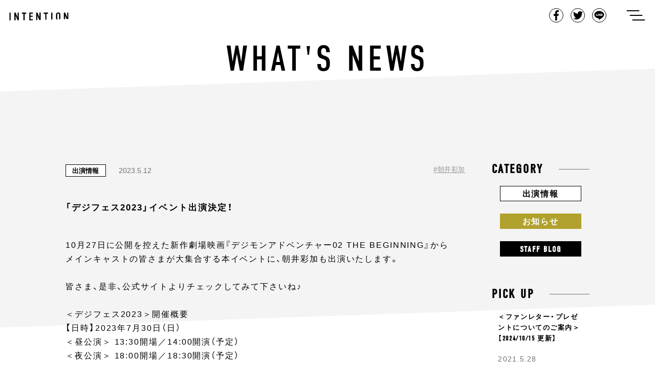

--- FILE ---
content_type: text/html; charset=UTF-8
request_url: https://intention-k.com/archives/10243
body_size: 53800
content:
<!doctype html>
<html lang="ja">
<head>
  <meta charset="UTF-8">
  <meta name="viewport" content="width=device-width, initial-scale=1">
  <link rel="shortcut icon" href="https://intention-k.com/wp-content/themes/intention/media/images/common/favicon.ico">
  <link rel="profile" href="https://gmpg.org/xfn/11">
  <link rel="stylesheet" href="https://use.typekit.net/fyd1pjg.css">
  <title>「デジフェス2023」イベント出演決定！ | | Intention</title>

<!-- All In One SEO Pack 3.6.2[381,426] -->
<meta name="description"  content="10月27日に公開を控えた新作劇場映画『デジモンアドベンチャー02 THE BEGINNING』から メインキャストの皆さまが大集合する本イベントに、朝井彩加も出演いたします。 皆さま、是非、公式サイトよりチェックしてみて下さいね♪ ＜デジフェス2023＞開催概要 【日時】2023年7月30日（日） ＜昼公演＞ 13" />

<link rel="canonical" href="https://intention-k.com/archives/10243" />
<!-- All In One SEO Pack -->
<link rel='dns-prefetch' href='//www.google.com' />
<link rel='dns-prefetch' href='//s.w.org' />
<link rel="alternate" type="application/rss+xml" title="Intention &raquo; フィード" href="https://intention-k.com/feed" />
<link rel="alternate" type="application/rss+xml" title="Intention &raquo; コメントフィード" href="https://intention-k.com/comments/feed" />
		<script type="text/javascript">
			window._wpemojiSettings = {"baseUrl":"https:\/\/s.w.org\/images\/core\/emoji\/12.0.0-1\/72x72\/","ext":".png","svgUrl":"https:\/\/s.w.org\/images\/core\/emoji\/12.0.0-1\/svg\/","svgExt":".svg","source":{"concatemoji":"https:\/\/intention-k.com\/wp-includes\/js\/wp-emoji-release.min.js"}};
			!function(e,a,t){var n,r,o,i=a.createElement("canvas"),p=i.getContext&&i.getContext("2d");function s(e,t){var a=String.fromCharCode;p.clearRect(0,0,i.width,i.height),p.fillText(a.apply(this,e),0,0);e=i.toDataURL();return p.clearRect(0,0,i.width,i.height),p.fillText(a.apply(this,t),0,0),e===i.toDataURL()}function c(e){var t=a.createElement("script");t.src=e,t.defer=t.type="text/javascript",a.getElementsByTagName("head")[0].appendChild(t)}for(o=Array("flag","emoji"),t.supports={everything:!0,everythingExceptFlag:!0},r=0;r<o.length;r++)t.supports[o[r]]=function(e){if(!p||!p.fillText)return!1;switch(p.textBaseline="top",p.font="600 32px Arial",e){case"flag":return s([55356,56826,55356,56819],[55356,56826,8203,55356,56819])?!1:!s([55356,57332,56128,56423,56128,56418,56128,56421,56128,56430,56128,56423,56128,56447],[55356,57332,8203,56128,56423,8203,56128,56418,8203,56128,56421,8203,56128,56430,8203,56128,56423,8203,56128,56447]);case"emoji":return!s([55357,56424,55356,57342,8205,55358,56605,8205,55357,56424,55356,57340],[55357,56424,55356,57342,8203,55358,56605,8203,55357,56424,55356,57340])}return!1}(o[r]),t.supports.everything=t.supports.everything&&t.supports[o[r]],"flag"!==o[r]&&(t.supports.everythingExceptFlag=t.supports.everythingExceptFlag&&t.supports[o[r]]);t.supports.everythingExceptFlag=t.supports.everythingExceptFlag&&!t.supports.flag,t.DOMReady=!1,t.readyCallback=function(){t.DOMReady=!0},t.supports.everything||(n=function(){t.readyCallback()},a.addEventListener?(a.addEventListener("DOMContentLoaded",n,!1),e.addEventListener("load",n,!1)):(e.attachEvent("onload",n),a.attachEvent("onreadystatechange",function(){"complete"===a.readyState&&t.readyCallback()})),(n=t.source||{}).concatemoji?c(n.concatemoji):n.wpemoji&&n.twemoji&&(c(n.twemoji),c(n.wpemoji)))}(window,document,window._wpemojiSettings);
		</script>
		<style type="text/css">
img.wp-smiley,
img.emoji {
	display: inline !important;
	border: none !important;
	box-shadow: none !important;
	height: 1em !important;
	width: 1em !important;
	margin: 0 .07em !important;
	vertical-align: -0.1em !important;
	background: none !important;
	padding: 0 !important;
}
</style>
	<link rel='stylesheet' id='wp-block-library-css'  href='https://intention-k.com/wp-includes/css/dist/block-library/style.min.css' type='text/css' media='all' />
<link rel='stylesheet' id='contact-form-7-css'  href='https://intention-k.com/wp-content/plugins/contact-form-7/includes/css/styles.css' type='text/css' media='all' />
<link rel='stylesheet' id='contact-form-7-confirm-css'  href='https://intention-k.com/wp-content/plugins/contact-form-7-add-confirm/includes/css/styles.css' type='text/css' media='all' />
<link rel='stylesheet' id='intention-style-css'  href='https://intention-k.com/wp-content/themes/intention/style.css' type='text/css' media='all' />
<link rel='https://api.w.org/' href='https://intention-k.com/wp-json/' />
<link rel="EditURI" type="application/rsd+xml" title="RSD" href="https://intention-k.com/xmlrpc.php?rsd" />
<link rel="wlwmanifest" type="application/wlwmanifest+xml" href="https://intention-k.com/wp-includes/wlwmanifest.xml" /> 
<link rel='prev' title='鈴村健一 出演情報' href='https://intention-k.com/archives/10228' />
<link rel='next' title='「SUPER JAPAN EXPO 2023 in Chile」に出演いたします。' href='https://intention-k.com/archives/10233' />
<link rel='shortlink' href='https://intention-k.com/?p=10243' />
<link rel="alternate" type="application/json+oembed" href="https://intention-k.com/wp-json/oembed/1.0/embed?url=https%3A%2F%2Fintention-k.com%2Farchives%2F10243" />
<link rel="alternate" type="text/xml+oembed" href="https://intention-k.com/wp-json/oembed/1.0/embed?url=https%3A%2F%2Fintention-k.com%2Farchives%2F10243&#038;format=xml" />
<script id="wpcp_disable_selection" type="text/javascript">
//<![CDATA[
var image_save_msg='You Can Not Save images!';
	var no_menu_msg='Context Menu disabled!';
	var smessage = "Content is protected !!";

function disableEnterKey(e)
{
	if (e.ctrlKey){
     var key;
     if(window.event)
          key = window.event.keyCode;     //IE
     else
          key = e.which;     //firefox (97)
    //if (key != 17) alert(key);
     if (key == 97 || key == 65 || key == 67 || key == 99 || key == 88 || key == 120 || key == 26 || key == 85  || key == 86 || key == 83 || key == 43)
     {
          show_wpcp_message('You are not allowed to copy content or view source');
          return false;
     }else
     	return true;
     }
}

function disable_copy(e)
{	
	var elemtype = e.target.nodeName;
	var isSafari = /Safari/.test(navigator.userAgent) && /Apple Computer/.test(navigator.vendor);
	elemtype = elemtype.toUpperCase();
	var checker_IMG = '';
	if (elemtype == "IMG" && checker_IMG == 'checked' && e.detail >= 2) {show_wpcp_message(alertMsg_IMG);return false;}
	if (elemtype != "TEXT" && elemtype != "TEXTAREA" && elemtype != "INPUT" && elemtype != "PASSWORD" && elemtype != "SELECT" && elemtype != "OPTION" && elemtype != "EMBED")
	{
		if (smessage !== "" && e.detail == 2)
			show_wpcp_message(smessage);
		
		if (isSafari)
			return true;
		else
			return false;
	}	
}
function disable_copy_ie()
{
	var elemtype = window.event.srcElement.nodeName;
	elemtype = elemtype.toUpperCase();
	if (elemtype == "IMG") {show_wpcp_message(alertMsg_IMG);return false;}
	if (elemtype != "TEXT" && elemtype != "TEXTAREA" && elemtype != "INPUT" && elemtype != "PASSWORD" && elemtype != "SELECT" && elemtype != "OPTION" && elemtype != "EMBED")
	{
		//alert(navigator.userAgent.indexOf('MSIE'));
			//if (smessage !== "") show_wpcp_message(smessage);
		return false;
	}
}	
function reEnable()
{
	return true;
}
document.onkeydown = disableEnterKey;
document.onselectstart = disable_copy_ie;
if(navigator.userAgent.indexOf('MSIE')==-1)
{
	document.onmousedown = disable_copy;
	document.onclick = reEnable;
}
function disableSelection(target)
{
    //For IE This code will work
    if (typeof target.onselectstart!="undefined")
    target.onselectstart = disable_copy_ie;
    
    //For Firefox This code will work
    else if (typeof target.style.MozUserSelect!="undefined")
    {target.style.MozUserSelect="none";}
    
    //All other  (ie: Opera) This code will work
    else
    target.onmousedown=function(){return false}
    target.style.cursor = "default";
}
//Calling the JS function directly just after body load
window.onload = function(){disableSelection(document.body);};
//]]>
</script>
	<script id="wpcp_disable_Right_Click" type="text/javascript">
	//<![CDATA[
	document.ondragstart = function() { return false;}
	/* ^^^^^^^^^^^^^^^^^^^^^^^^^^^^^^^^^^^^^^^^^^^^^^^^^^^^^^^^^^^^^^
	Disable context menu on images by GreenLava Version 1.0
	^^^^^^^^^^^^^^^^^^^^^^^^^^^^^^^^^^^^^^^^^^^^^^^^^^^^^^^^^^^^^^ */
	    function nocontext(e) {
	       return false;
	    }
	    document.oncontextmenu = nocontext;
	//]]>
	</script>
<style>
.unselectable
{
-moz-user-select:none;
-webkit-user-select:none;
cursor: default;
}
html
{
-webkit-touch-callout: none;
-webkit-user-select: none;
-khtml-user-select: none;
-moz-user-select: none;
-ms-user-select: none;
user-select: none;
-webkit-tap-highlight-color: rgba(0,0,0,0);
}
</style>
<script id="wpcp_css_disable_selection" type="text/javascript">
var e = document.getElementsByTagName('body')[0];
if(e)
{
	e.setAttribute('unselectable',on);
}
</script>
<meta property="og:title" content="「デジフェス2023」イベント出演決定！" />
<meta property="og:description" content="10月27日に公開を控えた新作劇場映画『デジモンアドベンチャー02 THE BEGINNING』から メインキ...&lt;a href=&quot;https://intention-k.com/archives/" />
<meta property="og:type" content="article" />
<meta property="og:url" content="https://intention-k.com/archives/10243" />
<meta property="og:image" content="https://intention-k.com/wp-content/themes/intention/media/images/home/img_ogp.jpg" />
<meta property="og:site_name" content="Intention" />
<meta property="og:locale" content="ja_JP" />
		<style type="text/css">.recentcomments a{display:inline !important;padding:0 !important;margin:0 !important;}</style>
		</head>
<body data-nav="close" class="post-template-default single single-post postid-10243 single-format-standard unselectable">

<div id="loader-bg">
  <div id="loader">
    <div class="sk-folding-cube">
      <div class="sk-cube1 sk-cube"></div>
      <div class="sk-cube2 sk-cube"></div>
      <div class="sk-cube4 sk-cube"></div>
      <div class="sk-cube3 sk-cube"></div>
    </div>
  </div>
</div>
<!-- 　<img src="images/load.gif" alt="Loading..." /> -->
<!-- 　<p>Loading...</p> -->


<div id="contens">
    <header class="common-Header">
      <div class="common-Header_Inner clearfix">
        <h1 class="common-Header_Title"><a href="https://intention-k.com/">intention</a></h1>
        <div class="common-Header_Right">
          <ul class="common-Header_ShareList">
            <li class="common-Header_ShareItem common-Header_ShareItem-Fb"><a href="javascript:window.open('http://www.facebook.com/sharer.php?u='+encodeURIComponent(location.href),'sharewindow','width=550, height=450, personalbar=0, toolbar=0, scrollbars=1, resizable=!');">Facebook</a></li>
            <li class="common-Header_ShareItem common-Header_ShareItem-Twit"><a href="javascript:window.open('http://twitter.com/share?text='+encodeURIComponent(document.title)+'&url='+encodeURIComponent(location.href),'sharewindow','width=550, height=450, personalbar=0, toolbar=0, scrollbars=1, resizable=!');">Tweet</a></li>
            <li class="common-Header_ShareItem common-Header_ShareItem-Line"><a href="javascript:window.open('http://line.me/R/msg/text/?'+encodeURIComponent(document.title)+'%20'+encodeURIComponent(location.href),'sharewindow','width=550, height=450, personalbar=0, toolbar=0, scrollbars=1, resizable=!');">LINE</a></li>
          </ul>
          <button class="common-Header_Button js-menuTrigger" type="button" aria-controls="gnav" aria-expanded="false" data-trigger="openTrigger">
            <span class="common-Header_Button-label">ナビゲーションを開く</span>
            <span class="common-Header_Button-line" data-line="first"></span>
            <span class="common-Header_Button-line" data-line="second"></span>
            <span class="common-Header_Button-line" data-line="third"></span>
          </button>
        </div>
      </div>
    </header>
    <div class="common-Globalnav">
      <div class="common-Globalnav_Inner">
        <ul class="common-Globalnav_List">
          <li class="common-Globalnav_Item"><a class="common-Globalnav_Link"href="https://intention-k.com/">Top</a></li>
          <li class="common-Globalnav_Item"><a class="common-Globalnav_Link"href="https://intention-k.com/archive/">News</a></li>
          <li class="common-Globalnav_Item"><a class="common-Globalnav_Link"href="https://intention-k.com/profile/">Talent Profile</a></li>
          <!--<li class="common-Globalnav_Item soon"><a class="common-Globalnav_Link" href="#">Audition</a></li>-->
          <li class="common-Globalnav_Item"><a class="common-Globalnav_Link" href="https://intention-k.com/workshop/" target="_blank">Audition</a></li>
          <li class="common-Globalnav_Item"><a class="common-Globalnav_Link"href="https://intention-k.com/about/">About Us</a></li>
          <li class="common-Globalnav_Item"><a class="common-Globalnav_Link"href="https://intention-k.com/contact/">Contact</a></li>
        </ul>
      </div>
    </div>  <div class="single-Main">

    <div class="single-Main_Bg">
      <div class="single-Main_Bg-Inner"></div>
    </div>

    <div class="single-Main_Bg archive-Main_Bg02">
      <div class="single-Main_Bg-Inner"></div>
    </div>

    <div class="single-Main_Bg archive-Main_Bg03">
      <div class="single-Main_Bg-Inner"></div>
    </div>

    <div class="single-Main_Bg archive-Main_Bg04">
      <div class="single-Main_Bg-Inner"></div>
    </div>

    <div class="single-Main_Bg archive-Main_Bg05">
      <div class="single-Main_Bg-Inner"></div>
    </div>

    <div class="single-Main_Bg archive-Main_Bg06">
      <div class="single-Main_Bg-Inner"></div>
    </div>

    <h1 class="single-Main_Title">What's News</h1>

    <div class="single-Main_Inner">

      
      <div class="single-Main_Article">
        <div class="single-Article">
          <div class="single-Article_Meta">
            <p class="archive-Article_Category archive-Article_Category-appearance"><a class="" href="https://intention-k.com/archives/category/appearance">出演情報</a></p>            <p class="single-Article_Date">2023.5.12</p>
            <ul class="single-Article_TagList clearfix">
              <li class="single-Article_TagItem"><a class="single-Article_TagLink" href="https://intention-k.com/archives/tag/%e6%9c%9d%e4%ba%95%e5%bd%a9%e5%8a%a0">朝井彩加</a></li>            </ul>
          </div>
          <div class="single-Article_Title">
              <!-- <p class="single-Article_People"><span>櫻井孝宏</span><span>櫻井孝宏</span></p> -->
              <h2 class="single-Article_Maintitle">「デジフェス2023」イベント出演決定！</h2>
          </div>
          <div class="single-Article_Text">
            
<p>10月27日に公開を控えた新作劇場映画『デジモンアドベンチャー02 THE BEGINNING』から<br> メインキャストの皆さまが大集合する本イベントに、朝井彩加も出演いたします。<br><br> 皆さま、是非、公式サイトよりチェックしてみて下さいね♪<br><br> ＜デジフェス2023＞開催概要<br> 【日時】2023年7月30日（日）<br> ＜昼公演＞ 13:30開場／14:00開演（予定）<br> ＜夜公演＞ 18:00開場／18:30開演（予定）<br><br> 【会場】品川プリンスホテル　ステラボール　<br> (東京都港区高輪4-10-30 品川プリンスホテル マクセル アクアパーク内)<br><br><a href="https://digimon-partners.net/content/magazine/8605/"> 公式サイト【デジフェス2023】</a></p>
          </div>
        </div>

          <div class="single-Pager"><ul class="single-Pager_List clearfix"><li class="single-Pager_Item single-Pager_Item-Prev"><a href="https://intention-k.com/archives/10228" rel="prev">Previous</a></li><li class="single-Pager_Item single-Pager_Item-Next"><a href="https://intention-k.com/archives/10233" rel="next">Next</a></li></div>
      </div>

       <aside class="archive-Main_Side">
  <div class="archive-Category">
    <p class="archive-Category_Title"><span class="">Category</span></p>
    <div class="archive-Category_Inner">
      <ul class="archive-Category_List">
        <li class="archive-Category_Item archive-Category_Item-info"><a class="archive-Category_Link" href="https://intention-k.com/archives/category/appearance">出演情報</a></li>
        <li class="archive-Category_Item archive-Category_Item-news"><a class="archive-Category_Link" href="https://intention-k.com/archives/category/information">お知らせ</a></li>
        <li class="archive-Category_Item archive-Category_Item-blog"><a class="archive-Category_Link" href="https://intention-k.com/archives/category/blog">Staff Blog</a></li>
      </ul>
    </div>
  </div>
  <div class="archive-Pickup">
    <p class="archive-Pickup_Title">Pick up</p>
    <div class="archive-Pickup_Inner">



            <a class="archive-Pickup_Article" href="https://intention-k.com/archives/6879">
          <p class="archive-Pickup_ArticleTitle">＜ファンレター・プレゼントについてのご案内＞【2024/10/15 更新】</p>
          <p class="archive-Pickup_ArticleDate">2021.5.28</p>
        </a>
              <a class="archive-Pickup_Article" href="https://intention-k.com/archives/4973">
          <p class="archive-Pickup_ArticleTitle">音声データ「病院内ナレーション (鈴村健一)」無償配信いたします</p>
          <p class="archive-Pickup_ArticleDate">2020.5.1</p>
        </a>
              <a class="archive-Pickup_Article" href="https://intention-k.com/archives/4870">
          <p class="archive-Pickup_ArticleTitle">＜新型コロナウイルス感染予防に対する取り組み＞音声データ「病院内ナレーション (鈴村健一)」無償配信のご案内</p>
          <p class="archive-Pickup_ArticleDate">2020.5.1</p>
        </a>
      
    </div>
  </div>
  <div class="archive-Archives">
    <p class="archive-Archives_Title">Archives</p>
    <div class="archive-Archives_Inner">
      <ul class="archive-Archives_List">
        	<li class='archive-Archives_Item'><a class='archive-Archives_Link' href='https://intention-k.com/archives/date/2026/01'>January-2026&nbsp;(3)</a></li>
	<li class='archive-Archives_Item'><a class='archive-Archives_Link' href='https://intention-k.com/archives/date/2025/12'>December-2025&nbsp;(9)</a></li>
	<li class='archive-Archives_Item'><a class='archive-Archives_Link' href='https://intention-k.com/archives/date/2025/11'>November-2025&nbsp;(6)</a></li>
	<li class='archive-Archives_Item'><a class='archive-Archives_Link' href='https://intention-k.com/archives/date/2025/10'>October-2025&nbsp;(9)</a></li>
	<li class='archive-Archives_Item'><a class='archive-Archives_Link' href='https://intention-k.com/archives/date/2025/09'>September-2025&nbsp;(6)</a></li>
	<li class='archive-Archives_Item'><a class='archive-Archives_Link' href='https://intention-k.com/archives/date/2025/08'>August-2025&nbsp;(10)</a></li>
	<li class='archive-Archives_Item'><a class='archive-Archives_Link' href='https://intention-k.com/archives/date/2025/07'>July-2025&nbsp;(12)</a></li>
	<li class='archive-Archives_Item'><a class='archive-Archives_Link' href='https://intention-k.com/archives/date/2025/06'>June-2025&nbsp;(4)</a></li>
	<li class='archive-Archives_Item'><a class='archive-Archives_Link' href='https://intention-k.com/archives/date/2025/05'>May-2025&nbsp;(8)</a></li>
	<li class='archive-Archives_Item'><a class='archive-Archives_Link' href='https://intention-k.com/archives/date/2025/04'>April-2025&nbsp;(17)</a></li>
	<li class='archive-Archives_Item'><a class='archive-Archives_Link' href='https://intention-k.com/archives/date/2025/03'>March-2025&nbsp;(7)</a></li>
	<li class='archive-Archives_Item'><a class='archive-Archives_Link' href='https://intention-k.com/archives/date/2025/02'>February-2025&nbsp;(5)</a></li>
	<li class='archive-Archives_Item'><a class='archive-Archives_Link' href='https://intention-k.com/archives/date/2025/01'>January-2025&nbsp;(7)</a></li>
	<li class='archive-Archives_Item'><a class='archive-Archives_Link' href='https://intention-k.com/archives/date/2024/12'>December-2024&nbsp;(9)</a></li>
	<li class='archive-Archives_Item'><a class='archive-Archives_Link' href='https://intention-k.com/archives/date/2024/11'>November-2024&nbsp;(9)</a></li>
	<li class='archive-Archives_Item'><a class='archive-Archives_Link' href='https://intention-k.com/archives/date/2024/10'>October-2024&nbsp;(12)</a></li>
	<li class='archive-Archives_Item'><a class='archive-Archives_Link' href='https://intention-k.com/archives/date/2024/09'>September-2024&nbsp;(11)</a></li>
	<li class='archive-Archives_Item'><a class='archive-Archives_Link' href='https://intention-k.com/archives/date/2024/08'>August-2024&nbsp;(7)</a></li>
	<li class='archive-Archives_Item'><a class='archive-Archives_Link' href='https://intention-k.com/archives/date/2024/07'>July-2024&nbsp;(12)</a></li>
	<li class='archive-Archives_Item'><a class='archive-Archives_Link' href='https://intention-k.com/archives/date/2024/06'>June-2024&nbsp;(11)</a></li>
	<li class='archive-Archives_Item'><a class='archive-Archives_Link' href='https://intention-k.com/archives/date/2024/05'>May-2024&nbsp;(13)</a></li>
	<li class='archive-Archives_Item'><a class='archive-Archives_Link' href='https://intention-k.com/archives/date/2024/04'>April-2024&nbsp;(11)</a></li>
	<li class='archive-Archives_Item'><a class='archive-Archives_Link' href='https://intention-k.com/archives/date/2024/03'>March-2024&nbsp;(21)</a></li>
	<li class='archive-Archives_Item'><a class='archive-Archives_Link' href='https://intention-k.com/archives/date/2024/02'>February-2024&nbsp;(18)</a></li>
	<li class='archive-Archives_Item'><a class='archive-Archives_Link' href='https://intention-k.com/archives/date/2024/01'>January-2024&nbsp;(11)</a></li>
	<li class='archive-Archives_Item'><a class='archive-Archives_Link' href='https://intention-k.com/archives/date/2023/12'>December-2023&nbsp;(11)</a></li>
	<li class='archive-Archives_Item'><a class='archive-Archives_Link' href='https://intention-k.com/archives/date/2023/11'>November-2023&nbsp;(20)</a></li>
	<li class='archive-Archives_Item'><a class='archive-Archives_Link' href='https://intention-k.com/archives/date/2023/10'>October-2023&nbsp;(16)</a></li>
	<li class='archive-Archives_Item'><a class='archive-Archives_Link' href='https://intention-k.com/archives/date/2023/09'>September-2023&nbsp;(21)</a></li>
	<li class='archive-Archives_Item'><a class='archive-Archives_Link' href='https://intention-k.com/archives/date/2023/08'>August-2023&nbsp;(19)</a></li>
	<li class='archive-Archives_Item'><a class='archive-Archives_Link' href='https://intention-k.com/archives/date/2023/07'>July-2023&nbsp;(22)</a></li>
	<li class='archive-Archives_Item'><a class='archive-Archives_Link' href='https://intention-k.com/archives/date/2023/06'>June-2023&nbsp;(18)</a></li>
	<li class='archive-Archives_Item'><a class='archive-Archives_Link' href='https://intention-k.com/archives/date/2023/05'>May-2023&nbsp;(13)</a></li>
	<li class='archive-Archives_Item'><a class='archive-Archives_Link' href='https://intention-k.com/archives/date/2023/04'>April-2023&nbsp;(5)</a></li>
	<li class='archive-Archives_Item'><a class='archive-Archives_Link' href='https://intention-k.com/archives/date/2023/03'>March-2023&nbsp;(13)</a></li>
	<li class='archive-Archives_Item'><a class='archive-Archives_Link' href='https://intention-k.com/archives/date/2023/02'>February-2023&nbsp;(5)</a></li>
	<li class='archive-Archives_Item'><a class='archive-Archives_Link' href='https://intention-k.com/archives/date/2023/01'>January-2023&nbsp;(13)</a></li>
	<li class='archive-Archives_Item'><a class='archive-Archives_Link' href='https://intention-k.com/archives/date/2022/12'>December-2022&nbsp;(15)</a></li>
	<li class='archive-Archives_Item'><a class='archive-Archives_Link' href='https://intention-k.com/archives/date/2022/11'>November-2022&nbsp;(17)</a></li>
	<li class='archive-Archives_Item'><a class='archive-Archives_Link' href='https://intention-k.com/archives/date/2022/10'>October-2022&nbsp;(24)</a></li>
	<li class='archive-Archives_Item'><a class='archive-Archives_Link' href='https://intention-k.com/archives/date/2022/09'>September-2022&nbsp;(23)</a></li>
	<li class='archive-Archives_Item'><a class='archive-Archives_Link' href='https://intention-k.com/archives/date/2022/08'>August-2022&nbsp;(23)</a></li>
	<li class='archive-Archives_Item'><a class='archive-Archives_Link' href='https://intention-k.com/archives/date/2022/07'>July-2022&nbsp;(21)</a></li>
	<li class='archive-Archives_Item'><a class='archive-Archives_Link' href='https://intention-k.com/archives/date/2022/06'>June-2022&nbsp;(18)</a></li>
	<li class='archive-Archives_Item'><a class='archive-Archives_Link' href='https://intention-k.com/archives/date/2022/05'>May-2022&nbsp;(18)</a></li>
	<li class='archive-Archives_Item'><a class='archive-Archives_Link' href='https://intention-k.com/archives/date/2022/04'>April-2022&nbsp;(20)</a></li>
	<li class='archive-Archives_Item'><a class='archive-Archives_Link' href='https://intention-k.com/archives/date/2022/03'>March-2022&nbsp;(24)</a></li>
	<li class='archive-Archives_Item'><a class='archive-Archives_Link' href='https://intention-k.com/archives/date/2022/02'>February-2022&nbsp;(20)</a></li>
	<li class='archive-Archives_Item'><a class='archive-Archives_Link' href='https://intention-k.com/archives/date/2022/01'>January-2022&nbsp;(15)</a></li>
	<li class='archive-Archives_Item'><a class='archive-Archives_Link' href='https://intention-k.com/archives/date/2021/12'>December-2021&nbsp;(25)</a></li>
	<li class='archive-Archives_Item'><a class='archive-Archives_Link' href='https://intention-k.com/archives/date/2021/11'>November-2021&nbsp;(30)</a></li>
	<li class='archive-Archives_Item'><a class='archive-Archives_Link' href='https://intention-k.com/archives/date/2021/10'>October-2021&nbsp;(32)</a></li>
	<li class='archive-Archives_Item'><a class='archive-Archives_Link' href='https://intention-k.com/archives/date/2021/09'>September-2021&nbsp;(27)</a></li>
	<li class='archive-Archives_Item'><a class='archive-Archives_Link' href='https://intention-k.com/archives/date/2021/08'>August-2021&nbsp;(19)</a></li>
	<li class='archive-Archives_Item'><a class='archive-Archives_Link' href='https://intention-k.com/archives/date/2021/07'>July-2021&nbsp;(15)</a></li>
	<li class='archive-Archives_Item'><a class='archive-Archives_Link' href='https://intention-k.com/archives/date/2021/06'>June-2021&nbsp;(32)</a></li>
	<li class='archive-Archives_Item'><a class='archive-Archives_Link' href='https://intention-k.com/archives/date/2021/05'>May-2021&nbsp;(16)</a></li>
	<li class='archive-Archives_Item'><a class='archive-Archives_Link' href='https://intention-k.com/archives/date/2021/04'>April-2021&nbsp;(23)</a></li>
	<li class='archive-Archives_Item'><a class='archive-Archives_Link' href='https://intention-k.com/archives/date/2021/03'>March-2021&nbsp;(34)</a></li>
	<li class='archive-Archives_Item'><a class='archive-Archives_Link' href='https://intention-k.com/archives/date/2021/02'>February-2021&nbsp;(23)</a></li>
	<li class='archive-Archives_Item'><a class='archive-Archives_Link' href='https://intention-k.com/archives/date/2021/01'>January-2021&nbsp;(16)</a></li>
	<li class='archive-Archives_Item'><a class='archive-Archives_Link' href='https://intention-k.com/archives/date/2020/12'>December-2020&nbsp;(26)</a></li>
	<li class='archive-Archives_Item'><a class='archive-Archives_Link' href='https://intention-k.com/archives/date/2020/11'>November-2020&nbsp;(10)</a></li>
	<li class='archive-Archives_Item'><a class='archive-Archives_Link' href='https://intention-k.com/archives/date/2020/10'>October-2020&nbsp;(15)</a></li>
	<li class='archive-Archives_Item'><a class='archive-Archives_Link' href='https://intention-k.com/archives/date/2020/09'>September-2020&nbsp;(25)</a></li>
	<li class='archive-Archives_Item'><a class='archive-Archives_Link' href='https://intention-k.com/archives/date/2020/08'>August-2020&nbsp;(17)</a></li>
	<li class='archive-Archives_Item'><a class='archive-Archives_Link' href='https://intention-k.com/archives/date/2020/07'>July-2020&nbsp;(15)</a></li>
	<li class='archive-Archives_Item'><a class='archive-Archives_Link' href='https://intention-k.com/archives/date/2020/06'>June-2020&nbsp;(22)</a></li>
	<li class='archive-Archives_Item'><a class='archive-Archives_Link' href='https://intention-k.com/archives/date/2020/05'>May-2020&nbsp;(19)</a></li>
	<li class='archive-Archives_Item'><a class='archive-Archives_Link' href='https://intention-k.com/archives/date/2020/04'>April-2020&nbsp;(23)</a></li>
	<li class='archive-Archives_Item'><a class='archive-Archives_Link' href='https://intention-k.com/archives/date/2020/03'>March-2020&nbsp;(21)</a></li>
	<li class='archive-Archives_Item'><a class='archive-Archives_Link' href='https://intention-k.com/archives/date/2020/02'>February-2020&nbsp;(10)</a></li>
	<li class='archive-Archives_Item'><a class='archive-Archives_Link' href='https://intention-k.com/archives/date/2020/01'>January-2020&nbsp;(17)</a></li>
	<li class='archive-Archives_Item'><a class='archive-Archives_Link' href='https://intention-k.com/archives/date/2019/12'>December-2019&nbsp;(12)</a></li>
	<li class='archive-Archives_Item'><a class='archive-Archives_Link' href='https://intention-k.com/archives/date/2019/11'>November-2019&nbsp;(6)</a></li>
	<li class='archive-Archives_Item'><a class='archive-Archives_Link' href='https://intention-k.com/archives/date/2019/10'>October-2019&nbsp;(9)</a></li>
	<li class='archive-Archives_Item'><a class='archive-Archives_Link' href='https://intention-k.com/archives/date/2019/09'>September-2019&nbsp;(7)</a></li>
	<li class='archive-Archives_Item'><a class='archive-Archives_Link' href='https://intention-k.com/archives/date/2019/08'>August-2019&nbsp;(8)</a></li>
	<li class='archive-Archives_Item'><a class='archive-Archives_Link' href='https://intention-k.com/archives/date/2019/07'>July-2019&nbsp;(5)</a></li>
	<li class='archive-Archives_Item'><a class='archive-Archives_Link' href='https://intention-k.com/archives/date/2019/06'>June-2019&nbsp;(7)</a></li>
	<li class='archive-Archives_Item'><a class='archive-Archives_Link' href='https://intention-k.com/archives/date/2019/05'>May-2019&nbsp;(8)</a></li>
	<li class='archive-Archives_Item'><a class='archive-Archives_Link' href='https://intention-k.com/archives/date/2019/04'>April-2019&nbsp;(18)</a></li>
	<li class='archive-Archives_Item'><a class='archive-Archives_Link' href='https://intention-k.com/archives/date/2019/03'>March-2019&nbsp;(19)</a></li>
	<li class='archive-Archives_Item'><a class='archive-Archives_Link' href='https://intention-k.com/archives/date/2019/02'>February-2019&nbsp;(18)</a></li>
	<li class='archive-Archives_Item'><a class='archive-Archives_Link' href='https://intention-k.com/archives/date/2019/01'>January-2019&nbsp;(11)</a></li>
	<li class='archive-Archives_Item'><a class='archive-Archives_Link' href='https://intention-k.com/archives/date/2018/12'>December-2018&nbsp;(11)</a></li>
	<li class='archive-Archives_Item'><a class='archive-Archives_Link' href='https://intention-k.com/archives/date/2018/11'>November-2018&nbsp;(15)</a></li>
	<li class='archive-Archives_Item'><a class='archive-Archives_Link' href='https://intention-k.com/archives/date/2018/10'>October-2018&nbsp;(15)</a></li>
	<li class='archive-Archives_Item'><a class='archive-Archives_Link' href='https://intention-k.com/archives/date/2018/09'>September-2018&nbsp;(13)</a></li>
	<li class='archive-Archives_Item'><a class='archive-Archives_Link' href='https://intention-k.com/archives/date/2018/08'>August-2018&nbsp;(11)</a></li>
	<li class='archive-Archives_Item'><a class='archive-Archives_Link' href='https://intention-k.com/archives/date/2018/07'>July-2018&nbsp;(3)</a></li>
	<li class='archive-Archives_Item'><a class='archive-Archives_Link' href='https://intention-k.com/archives/date/2018/06'>June-2018&nbsp;(1)</a></li>
	<li class='archive-Archives_Item'><a class='archive-Archives_Link' href='https://intention-k.com/archives/date/2018/05'>May-2018&nbsp;(5)</a></li>
	<li class='archive-Archives_Item'><a class='archive-Archives_Link' href='https://intention-k.com/archives/date/2018/04'>April-2018&nbsp;(7)</a></li>
	<li class='archive-Archives_Item'><a class='archive-Archives_Link' href='https://intention-k.com/archives/date/2018/03'>March-2018&nbsp;(7)</a></li>
	<li class='archive-Archives_Item'><a class='archive-Archives_Link' href='https://intention-k.com/archives/date/2018/02'>February-2018&nbsp;(6)</a></li>
	<li class='archive-Archives_Item'><a class='archive-Archives_Link' href='https://intention-k.com/archives/date/2018/01'>January-2018&nbsp;(5)</a></li>
	<li class='archive-Archives_Item'><a class='archive-Archives_Link' href='https://intention-k.com/archives/date/2017/12'>December-2017&nbsp;(10)</a></li>
	<li class='archive-Archives_Item'><a class='archive-Archives_Link' href='https://intention-k.com/archives/date/2017/11'>November-2017&nbsp;(5)</a></li>
	<li class='archive-Archives_Item'><a class='archive-Archives_Link' href='https://intention-k.com/archives/date/2017/10'>October-2017&nbsp;(5)</a></li>
	<li class='archive-Archives_Item'><a class='archive-Archives_Link' href='https://intention-k.com/archives/date/2017/09'>September-2017&nbsp;(11)</a></li>
	<li class='archive-Archives_Item'><a class='archive-Archives_Link' href='https://intention-k.com/archives/date/2017/08'>August-2017&nbsp;(7)</a></li>
	<li class='archive-Archives_Item'><a class='archive-Archives_Link' href='https://intention-k.com/archives/date/2017/07'>July-2017&nbsp;(6)</a></li>
	<li class='archive-Archives_Item'><a class='archive-Archives_Link' href='https://intention-k.com/archives/date/2017/06'>June-2017&nbsp;(16)</a></li>
	<li class='archive-Archives_Item'><a class='archive-Archives_Link' href='https://intention-k.com/archives/date/2017/05'>May-2017&nbsp;(3)</a></li>
	<li class='archive-Archives_Item'><a class='archive-Archives_Link' href='https://intention-k.com/archives/date/2017/04'>April-2017&nbsp;(4)</a></li>
	<li class='archive-Archives_Item'><a class='archive-Archives_Link' href='https://intention-k.com/archives/date/2017/03'>March-2017&nbsp;(12)</a></li>
	<li class='archive-Archives_Item'><a class='archive-Archives_Link' href='https://intention-k.com/archives/date/2017/02'>February-2017&nbsp;(9)</a></li>
	<li class='archive-Archives_Item'><a class='archive-Archives_Link' href='https://intention-k.com/archives/date/2017/01'>January-2017&nbsp;(11)</a></li>
	<li class='archive-Archives_Item'><a class='archive-Archives_Link' href='https://intention-k.com/archives/date/2016/12'>December-2016&nbsp;(6)</a></li>
	<li class='archive-Archives_Item'><a class='archive-Archives_Link' href='https://intention-k.com/archives/date/2016/11'>November-2016&nbsp;(9)</a></li>
	<li class='archive-Archives_Item'><a class='archive-Archives_Link' href='https://intention-k.com/archives/date/2016/10'>October-2016&nbsp;(15)</a></li>
	<li class='archive-Archives_Item'><a class='archive-Archives_Link' href='https://intention-k.com/archives/date/2016/09'>September-2016&nbsp;(15)</a></li>
	<li class='archive-Archives_Item'><a class='archive-Archives_Link' href='https://intention-k.com/archives/date/2016/08'>August-2016&nbsp;(17)</a></li>
	<li class='archive-Archives_Item'><a class='archive-Archives_Link' href='https://intention-k.com/archives/date/2016/07'>July-2016&nbsp;(14)</a></li>
	<li class='archive-Archives_Item'><a class='archive-Archives_Link' href='https://intention-k.com/archives/date/2016/06'>June-2016&nbsp;(25)</a></li>
	<li class='archive-Archives_Item'><a class='archive-Archives_Link' href='https://intention-k.com/archives/date/2016/05'>May-2016&nbsp;(22)</a></li>
	<li class='archive-Archives_Item'><a class='archive-Archives_Link' href='https://intention-k.com/archives/date/2016/04'>April-2016&nbsp;(22)</a></li>
	<li class='archive-Archives_Item'><a class='archive-Archives_Link' href='https://intention-k.com/archives/date/2016/03'>March-2016&nbsp;(27)</a></li>
	<li class='archive-Archives_Item'><a class='archive-Archives_Link' href='https://intention-k.com/archives/date/2016/02'>February-2016&nbsp;(14)</a></li>
	<li class='archive-Archives_Item'><a class='archive-Archives_Link' href='https://intention-k.com/archives/date/2016/01'>January-2016&nbsp;(12)</a></li>
	<li class='archive-Archives_Item'><a class='archive-Archives_Link' href='https://intention-k.com/archives/date/2015/12'>December-2015&nbsp;(18)</a></li>
	<li class='archive-Archives_Item'><a class='archive-Archives_Link' href='https://intention-k.com/archives/date/2015/11'>November-2015&nbsp;(9)</a></li>
	<li class='archive-Archives_Item'><a class='archive-Archives_Link' href='https://intention-k.com/archives/date/2015/10'>October-2015&nbsp;(15)</a></li>
	<li class='archive-Archives_Item'><a class='archive-Archives_Link' href='https://intention-k.com/archives/date/2015/09'>September-2015&nbsp;(16)</a></li>
	<li class='archive-Archives_Item'><a class='archive-Archives_Link' href='https://intention-k.com/archives/date/2015/08'>August-2015&nbsp;(20)</a></li>
	<li class='archive-Archives_Item'><a class='archive-Archives_Link' href='https://intention-k.com/archives/date/2015/07'>July-2015&nbsp;(21)</a></li>
	<li class='archive-Archives_Item'><a class='archive-Archives_Link' href='https://intention-k.com/archives/date/2015/06'>June-2015&nbsp;(13)</a></li>
	<li class='archive-Archives_Item'><a class='archive-Archives_Link' href='https://intention-k.com/archives/date/2015/05'>May-2015&nbsp;(15)</a></li>
	<li class='archive-Archives_Item'><a class='archive-Archives_Link' href='https://intention-k.com/archives/date/2015/04'>April-2015&nbsp;(21)</a></li>
	<li class='archive-Archives_Item'><a class='archive-Archives_Link' href='https://intention-k.com/archives/date/2015/03'>March-2015&nbsp;(23)</a></li>
	<li class='archive-Archives_Item'><a class='archive-Archives_Link' href='https://intention-k.com/archives/date/2015/02'>February-2015&nbsp;(24)</a></li>
	<li class='archive-Archives_Item'><a class='archive-Archives_Link' href='https://intention-k.com/archives/date/2015/01'>January-2015&nbsp;(12)</a></li>
	<li class='archive-Archives_Item'><a class='archive-Archives_Link' href='https://intention-k.com/archives/date/2014/12'>December-2014&nbsp;(21)</a></li>
	<li class='archive-Archives_Item'><a class='archive-Archives_Link' href='https://intention-k.com/archives/date/2014/11'>November-2014&nbsp;(18)</a></li>
	<li class='archive-Archives_Item'><a class='archive-Archives_Link' href='https://intention-k.com/archives/date/2014/10'>October-2014&nbsp;(27)</a></li>
	<li class='archive-Archives_Item'><a class='archive-Archives_Link' href='https://intention-k.com/archives/date/2014/09'>September-2014&nbsp;(27)</a></li>
	<li class='archive-Archives_Item'><a class='archive-Archives_Link' href='https://intention-k.com/archives/date/2014/08'>August-2014&nbsp;(31)</a></li>
	<li class='archive-Archives_Item'><a class='archive-Archives_Link' href='https://intention-k.com/archives/date/2014/07'>July-2014&nbsp;(32)</a></li>
	<li class='archive-Archives_Item'><a class='archive-Archives_Link' href='https://intention-k.com/archives/date/2014/06'>June-2014&nbsp;(18)</a></li>
	<li class='archive-Archives_Item'><a class='archive-Archives_Link' href='https://intention-k.com/archives/date/2014/05'>May-2014&nbsp;(31)</a></li>
	<li class='archive-Archives_Item'><a class='archive-Archives_Link' href='https://intention-k.com/archives/date/2014/04'>April-2014&nbsp;(7)</a></li>
	<li class='archive-Archives_Item'><a class='archive-Archives_Link' href='https://intention-k.com/archives/date/2014/03'>March-2014&nbsp;(5)</a></li>
	<li class='archive-Archives_Item'><a class='archive-Archives_Link' href='https://intention-k.com/archives/date/2014/02'>February-2014&nbsp;(8)</a></li>
	<li class='archive-Archives_Item'><a class='archive-Archives_Link' href='https://intention-k.com/archives/date/2014/01'>January-2014&nbsp;(5)</a></li>
	<li class='archive-Archives_Item'><a class='archive-Archives_Link' href='https://intention-k.com/archives/date/2013/12'>December-2013&nbsp;(10)</a></li>
	<li class='archive-Archives_Item'><a class='archive-Archives_Link' href='https://intention-k.com/archives/date/2013/11'>November-2013&nbsp;(8)</a></li>
	<li class='archive-Archives_Item'><a class='archive-Archives_Link' href='https://intention-k.com/archives/date/2013/10'>October-2013&nbsp;(8)</a></li>
	<li class='archive-Archives_Item'><a class='archive-Archives_Link' href='https://intention-k.com/archives/date/2013/09'>September-2013&nbsp;(12)</a></li>
	<li class='archive-Archives_Item'><a class='archive-Archives_Link' href='https://intention-k.com/archives/date/2013/08'>August-2013&nbsp;(11)</a></li>
	<li class='archive-Archives_Item'><a class='archive-Archives_Link' href='https://intention-k.com/archives/date/2013/07'>July-2013&nbsp;(8)</a></li>
	<li class='archive-Archives_Item'><a class='archive-Archives_Link' href='https://intention-k.com/archives/date/2013/06'>June-2013&nbsp;(15)</a></li>
	<li class='archive-Archives_Item'><a class='archive-Archives_Link' href='https://intention-k.com/archives/date/2013/05'>May-2013&nbsp;(7)</a></li>
	<li class='archive-Archives_Item'><a class='archive-Archives_Link' href='https://intention-k.com/archives/date/2013/04'>April-2013&nbsp;(9)</a></li>
	<li class='archive-Archives_Item'><a class='archive-Archives_Link' href='https://intention-k.com/archives/date/2013/03'>March-2013&nbsp;(7)</a></li>
	<li class='archive-Archives_Item'><a class='archive-Archives_Link' href='https://intention-k.com/archives/date/2013/02'>February-2013&nbsp;(2)</a></li>
	<li class='archive-Archives_Item'><a class='archive-Archives_Link' href='https://intention-k.com/archives/date/2013/01'>January-2013&nbsp;(5)</a></li>
	<li class='archive-Archives_Item'><a class='archive-Archives_Link' href='https://intention-k.com/archives/date/2012/12'>December-2012&nbsp;(9)</a></li>
	<li class='archive-Archives_Item'><a class='archive-Archives_Link' href='https://intention-k.com/archives/date/2012/11'>November-2012&nbsp;(5)</a></li>
	<li class='archive-Archives_Item'><a class='archive-Archives_Link' href='https://intention-k.com/archives/date/2012/10'>October-2012&nbsp;(4)</a></li>
	<li class='archive-Archives_Item'><a class='archive-Archives_Link' href='https://intention-k.com/archives/date/2012/09'>September-2012&nbsp;(11)</a></li>
	<li class='archive-Archives_Item'><a class='archive-Archives_Link' href='https://intention-k.com/archives/date/2012/08'>August-2012&nbsp;(9)</a></li>
	<li class='archive-Archives_Item'><a class='archive-Archives_Link' href='https://intention-k.com/archives/date/2012/07'>July-2012&nbsp;(11)</a></li>
	<li class='archive-Archives_Item'><a class='archive-Archives_Link' href='https://intention-k.com/archives/date/2012/06'>June-2012&nbsp;(5)</a></li>
	<li class='archive-Archives_Item'><a class='archive-Archives_Link' href='https://intention-k.com/archives/date/2012/05'>May-2012&nbsp;(22)</a></li>
      </ul>
    </div>
  </div>
  <div class="archive-Tags">
    <p class="archive-Tags_Title">Tags</p>
    <div class="archive-Tags_Inner">
    <ul class="archive-Tags_List">
      <li class="archive-Tags_Item"><a class="archive-Tags_Link" href="https://intention-k.com/archives/tag/%e9%88%b4%e6%9d%91%e5%81%a5%e4%b8%80"> &#x23;鈴村健一</a></li>
      <li class="archive-Tags_Item"><a class="archive-Tags_Link" href="https://intention-k.com/archives/tag/%e4%b8%ad%e6%9d%91%e6%82%a0%e4%b8%80"> &#x23;中村悠一</a></li>
      <li class="archive-Tags_Item"><a class="archive-Tags_Link" href="https://intention-k.com/archives/tag/%e6%9d%b1%e5%b1%b1%e5%a5%88%e5%a4%ae"> &#x23;東山奈央</a></li>
      <li class="archive-Tags_Item"><a class="archive-Tags_Link" href="https://intention-k.com/archives/tag/%e4%b8%ad%e8%b0%b7%e4%b8%80%e5%8d%9a"> &#x23;中谷一博</a></li>
      <li class="archive-Tags_Item"><a class="archive-Tags_Link" href="https://intention-k.com/archives/tag/%e5%86%85%e7%94%b0%e9%9b%84%e9%a6%ac"> &#x23;内田雄馬</a></li>
      <li class="archive-Tags_Item"><a class="archive-Tags_Link" href="https://intention-k.com/archives/tag/%e7%9f%b3%e6%af%9b%e7%bf%94%e5%bc%a5"> &#x23;石毛翔弥</a></li>
      <li class="archive-Tags_Item"><a class="archive-Tags_Link" href="https://intention-k.com/archives/tag/%e6%9c%9d%e4%ba%95%e5%bd%a9%e5%8a%a0"> &#x23;朝井彩加</a></li>
      <li class="archive-Tags_Item"><a class="archive-Tags_Link" href="https://intention-k.com/archives/tag/%e5%b7%9d%e4%ba%95%e7%94%b0%e5%a4%8f%e6%b5%b7"> &#x23;川井田夏海</a></li>
      <li class="archive-Tags_Item"><a class="archive-Tags_Link" href="https://intention-k.com/archives/tag/%e5%86%85%e7%94%b0%e4%bf%ae%e4%b8%80"> &#x23;内田修一</a></li>
      <li class="archive-Tags_Item"><a class="archive-Tags_Link" href="https://intention-k.com/archives/tag/%e5%94%af%e9%87%8e%e3%81%82%e3%81%8b%e3%82%8a"> &#x23;唯野あかり</a></li>
      <li class="archive-Tags_Item"><a class="archive-Tags_Link" href="https://intention-k.com/archives/tag/%e9%98%bf%e9%83%a8%e8%8f%9c%e6%91%98%e5%ad%90"> &#x23;阿部菜摘子</a></li>
    </ul>
      <!--?php
        // パラメータを指定
        $args = array(
          // タグ名順で指定
            'orderby' => 'name',
            // 昇順で指定
            'order' => 'ASC'
        );
        $posttags = get_tags( $args );

        if ( $posttags ){
          echo ' <ul class="archive-Tags_List"> ';
          foreach( $posttags as $tag ) {
            echo '<li class="archive-Tags_Item"><a class="archive-Tags_Link" href="'. get_tag_link( $tag->term_id ) . '"> &#x23;' . $tag->name . '</a></li>';
          }
          echo ' </ul> ';
        }
      ?-->
    </div>
  </div>
</aside>

    </div>

  
  <footer class="common-Footer">
    <div class="common-Footer_Backtotop"><span class="">Top</span></div>    <div class="common-Footer_Inner">
      <div class="common-Footer_Content">
        <p class="common-Footer_Logo"><a class="" href="https://intention-k.com/">Intention</a></p>
        <ul class="common-Footer_Menulist">
          <li class="common-Footer_Menuitem"><a class="common-Footer_Menulink"href="https://intention-k.com/archive/">ニュース</a></li>
          <li class="common-Footer_Menuitem"><a class="common-Footer_Menulink"href="https://intention-k.com/about/profile/">タレント</a></li>
          <!--<li class="common-Footer_Menuitem soon"><a class="common-Footer_Menulink" href="#">オーディション</a></li>-->
          <li class="common-Footer_Menuitem"><a class="common-Footer_Menulink" href="https://intention-k.com/workshop/" target="_blank">オーディション</a></li>
          <!-- <li class="common-Footer_Menuitem"><a class="common-Footer_Menulink"href="https://intention-k.com/about/corporate">会社情報</a></li> -->
          <li class="common-Footer_Menuitem"><a class="common-Footer_Menulink"href="https://intention-k.com/about/business/">事業紹介</a></li>
          <li class="common-Footer_Menuitem"><a class="common-Footer_Menulink"href="https://intention-k.com/contact/">お問合せ</a></li>
          <li class="common-Footer_Menuitem"><a class="common-Footer_Menulink"href="https://intention-k.com/archives/6879">ファンレター</a></li>
          <li class="common-Footer_Menuitem soon"><a class="common-Footer_Menulink" href="#">採用情報</a></li>
          <li class="common-Footer_Menuitem"><a class="common-Footer_Menulink"href="https://intention-k.com/privacy/">プライバシーポリシー</a></li>
        </ul>
      </div>
      <p class="common-Footer_Lead">当サイトのコンテンツ、ドキュメント、データ、画像、映像、音声などの著作物は株式会社インテンションの所有であり、無断での転載・転用・複写・複製・加工行為を禁じます。 転載等の際は株式会社インテンションの許諾が必要となります。</p>
      <p class="common-Footer_Copy">&copy;INTENTION Co.,Ltd. </p>
    </div>
  </footer>

  </div>

  </div>

</div>

	<div id="wpcp-error-message" class="msgmsg-box-wpcp warning-wpcp hideme"><span>error: </span>Content is protected !!</div>
	<script>
	var timeout_result;
	function show_wpcp_message(smessage)
	{
		if (smessage !== "")
			{
			var smessage_text = '<span>Alert: </span>'+smessage;
			document.getElementById("wpcp-error-message").innerHTML = smessage_text;
			document.getElementById("wpcp-error-message").className = "msgmsg-box-wpcp warning-wpcp showme";
			clearTimeout(timeout_result);
			timeout_result = setTimeout(hide_message, 3000);
			}
	}
	function hide_message()
	{
		document.getElementById("wpcp-error-message").className = "msgmsg-box-wpcp warning-wpcp hideme";
	}
	</script>
		<style>
	@media print {
	body * {display: none !important;}
		body:after {
		content: "You are not allowed to print preview this page, Thank you"; }
	}
	</style>
		<style type="text/css">
	#wpcp-error-message {
	    direction: ltr;
	    text-align: center;
	    transition: opacity 900ms ease 0s;
	    z-index: 99999999;
	}
	.hideme {
    	opacity:0;
    	visibility: hidden;
	}
	.showme {
    	opacity:1;
    	visibility: visible;
	}
	.msgmsg-box-wpcp {
		border-radius: 10px;
		color: #555;
		font-family: Tahoma;
		font-size: 11px;
		margin: 10px;
		padding: 10px 36px;
		position: fixed;
		width: 255px;
		top: 50%;
  		left: 50%;
  		margin-top: -10px;
  		margin-left: -130px;
  		-webkit-box-shadow: 0px 0px 34px 2px rgba(242,191,191,1);
		-moz-box-shadow: 0px 0px 34px 2px rgba(242,191,191,1);
		box-shadow: 0px 0px 34px 2px rgba(242,191,191,1);
	}
	.msgmsg-box-wpcp span {
		font-weight:bold;
		text-transform:uppercase;
	}
	.error-wpcp {		background:#ffecec url('https://intention-k.com/wp-content/plugins/wp-content-copy-protector/images/error.png') no-repeat 10px 50%;
		border:1px solid #f5aca6;
	}
	.success {
		background:#e9ffd9 url('https://intention-k.com/wp-content/plugins/wp-content-copy-protector/images/success.png') no-repeat 10px 50%;
		border:1px solid #a6ca8a;
	}
	.warning-wpcp {
		background:#ffecec url('https://intention-k.com/wp-content/plugins/wp-content-copy-protector/images/warning.png') no-repeat 10px 50%;
		border:1px solid #f5aca6;
	}
	.notice {
		background:#e3f7fc url('https://intention-k.com/wp-content/plugins/wp-content-copy-protector/images/notice.png') no-repeat 10px 50%;
		border:1px solid #8ed9f6;
	}
    </style>
<script type='text/javascript' src='https://intention-k.com/wp-content/themes/intention/js/jquery-3.4.1.min.js'></script>
<script type='text/javascript'>
/* <![CDATA[ */
var wpcf7 = {"apiSettings":{"root":"https:\/\/intention-k.com\/wp-json\/contact-form-7\/v1","namespace":"contact-form-7\/v1"}};
/* ]]> */
</script>
<script type='text/javascript' src='https://intention-k.com/wp-content/plugins/contact-form-7/includes/js/scripts.js'></script>
<script type='text/javascript' src='https://intention-k.com/wp-includes/js/jquery/jquery.form.min.js'></script>
<script type='text/javascript' src='https://intention-k.com/wp-content/plugins/contact-form-7-add-confirm/includes/js/scripts.js'></script>
<script type='text/javascript' src='https://www.google.com/recaptcha/api.js?render=6Le5WFIpAAAAAKbO_2kyLLdR6orc2XbFzFKdilUs'></script>
<script type='text/javascript' src='https://intention-k.com/wp-content/themes/intention/js/navigation.js'></script>
<script type='text/javascript' src='https://intention-k.com/wp-content/themes/intention/js/skip-link-focus-fix.js'></script>
<script type='text/javascript' src='https://intention-k.com/wp-content/themes/intention/js/what-input.js'></script>
<script type='text/javascript' src='https://intention-k.com/wp-content/themes/intention/js/jquery.inview.min.js'></script>
<script type='text/javascript' src='https://intention-k.com/wp-content/themes/intention/js/app.min.js'></script>
<script type='text/javascript' src='https://intention-k.com/wp-includes/js/wp-embed.min.js'></script>
<script type="text/javascript">
( function( grecaptcha, sitekey, actions ) {

	var wpcf7recaptcha = {

		execute: function( action ) {
			grecaptcha.execute(
				sitekey,
				{ action: action }
			).then( function( token ) {
				var forms = document.getElementsByTagName( 'form' );

				for ( var i = 0; i < forms.length; i++ ) {
					var fields = forms[ i ].getElementsByTagName( 'input' );

					for ( var j = 0; j < fields.length; j++ ) {
						var field = fields[ j ];

						if ( 'g-recaptcha-response' === field.getAttribute( 'name' ) ) {
							field.setAttribute( 'value', token );
							break;
						}
					}
				}
			} );
		},

		executeOnHomepage: function() {
			wpcf7recaptcha.execute( actions[ 'homepage' ] );
		},

		executeOnContactform: function() {
			wpcf7recaptcha.execute( actions[ 'contactform' ] );
		},

	};

	grecaptcha.ready(
		wpcf7recaptcha.executeOnHomepage
	);

	document.addEventListener( 'change',
		wpcf7recaptcha.executeOnContactform, false
	);

	document.addEventListener( 'wpcf7submit',
		wpcf7recaptcha.executeOnHomepage, false
	);

} )(
	grecaptcha,
	'6Le5WFIpAAAAAKbO_2kyLLdR6orc2XbFzFKdilUs',
	{"homepage":"homepage","contactform":"contactform"}
);
</script>

</body>
</html>


--- FILE ---
content_type: text/html; charset=utf-8
request_url: https://www.google.com/recaptcha/api2/anchor?ar=1&k=6Le5WFIpAAAAAKbO_2kyLLdR6orc2XbFzFKdilUs&co=aHR0cHM6Ly9pbnRlbnRpb24tay5jb206NDQz&hl=en&v=PoyoqOPhxBO7pBk68S4YbpHZ&size=invisible&anchor-ms=20000&execute-ms=30000&cb=30rbw4qqpnz5
body_size: 48547
content:
<!DOCTYPE HTML><html dir="ltr" lang="en"><head><meta http-equiv="Content-Type" content="text/html; charset=UTF-8">
<meta http-equiv="X-UA-Compatible" content="IE=edge">
<title>reCAPTCHA</title>
<style type="text/css">
/* cyrillic-ext */
@font-face {
  font-family: 'Roboto';
  font-style: normal;
  font-weight: 400;
  font-stretch: 100%;
  src: url(//fonts.gstatic.com/s/roboto/v48/KFO7CnqEu92Fr1ME7kSn66aGLdTylUAMa3GUBHMdazTgWw.woff2) format('woff2');
  unicode-range: U+0460-052F, U+1C80-1C8A, U+20B4, U+2DE0-2DFF, U+A640-A69F, U+FE2E-FE2F;
}
/* cyrillic */
@font-face {
  font-family: 'Roboto';
  font-style: normal;
  font-weight: 400;
  font-stretch: 100%;
  src: url(//fonts.gstatic.com/s/roboto/v48/KFO7CnqEu92Fr1ME7kSn66aGLdTylUAMa3iUBHMdazTgWw.woff2) format('woff2');
  unicode-range: U+0301, U+0400-045F, U+0490-0491, U+04B0-04B1, U+2116;
}
/* greek-ext */
@font-face {
  font-family: 'Roboto';
  font-style: normal;
  font-weight: 400;
  font-stretch: 100%;
  src: url(//fonts.gstatic.com/s/roboto/v48/KFO7CnqEu92Fr1ME7kSn66aGLdTylUAMa3CUBHMdazTgWw.woff2) format('woff2');
  unicode-range: U+1F00-1FFF;
}
/* greek */
@font-face {
  font-family: 'Roboto';
  font-style: normal;
  font-weight: 400;
  font-stretch: 100%;
  src: url(//fonts.gstatic.com/s/roboto/v48/KFO7CnqEu92Fr1ME7kSn66aGLdTylUAMa3-UBHMdazTgWw.woff2) format('woff2');
  unicode-range: U+0370-0377, U+037A-037F, U+0384-038A, U+038C, U+038E-03A1, U+03A3-03FF;
}
/* math */
@font-face {
  font-family: 'Roboto';
  font-style: normal;
  font-weight: 400;
  font-stretch: 100%;
  src: url(//fonts.gstatic.com/s/roboto/v48/KFO7CnqEu92Fr1ME7kSn66aGLdTylUAMawCUBHMdazTgWw.woff2) format('woff2');
  unicode-range: U+0302-0303, U+0305, U+0307-0308, U+0310, U+0312, U+0315, U+031A, U+0326-0327, U+032C, U+032F-0330, U+0332-0333, U+0338, U+033A, U+0346, U+034D, U+0391-03A1, U+03A3-03A9, U+03B1-03C9, U+03D1, U+03D5-03D6, U+03F0-03F1, U+03F4-03F5, U+2016-2017, U+2034-2038, U+203C, U+2040, U+2043, U+2047, U+2050, U+2057, U+205F, U+2070-2071, U+2074-208E, U+2090-209C, U+20D0-20DC, U+20E1, U+20E5-20EF, U+2100-2112, U+2114-2115, U+2117-2121, U+2123-214F, U+2190, U+2192, U+2194-21AE, U+21B0-21E5, U+21F1-21F2, U+21F4-2211, U+2213-2214, U+2216-22FF, U+2308-230B, U+2310, U+2319, U+231C-2321, U+2336-237A, U+237C, U+2395, U+239B-23B7, U+23D0, U+23DC-23E1, U+2474-2475, U+25AF, U+25B3, U+25B7, U+25BD, U+25C1, U+25CA, U+25CC, U+25FB, U+266D-266F, U+27C0-27FF, U+2900-2AFF, U+2B0E-2B11, U+2B30-2B4C, U+2BFE, U+3030, U+FF5B, U+FF5D, U+1D400-1D7FF, U+1EE00-1EEFF;
}
/* symbols */
@font-face {
  font-family: 'Roboto';
  font-style: normal;
  font-weight: 400;
  font-stretch: 100%;
  src: url(//fonts.gstatic.com/s/roboto/v48/KFO7CnqEu92Fr1ME7kSn66aGLdTylUAMaxKUBHMdazTgWw.woff2) format('woff2');
  unicode-range: U+0001-000C, U+000E-001F, U+007F-009F, U+20DD-20E0, U+20E2-20E4, U+2150-218F, U+2190, U+2192, U+2194-2199, U+21AF, U+21E6-21F0, U+21F3, U+2218-2219, U+2299, U+22C4-22C6, U+2300-243F, U+2440-244A, U+2460-24FF, U+25A0-27BF, U+2800-28FF, U+2921-2922, U+2981, U+29BF, U+29EB, U+2B00-2BFF, U+4DC0-4DFF, U+FFF9-FFFB, U+10140-1018E, U+10190-1019C, U+101A0, U+101D0-101FD, U+102E0-102FB, U+10E60-10E7E, U+1D2C0-1D2D3, U+1D2E0-1D37F, U+1F000-1F0FF, U+1F100-1F1AD, U+1F1E6-1F1FF, U+1F30D-1F30F, U+1F315, U+1F31C, U+1F31E, U+1F320-1F32C, U+1F336, U+1F378, U+1F37D, U+1F382, U+1F393-1F39F, U+1F3A7-1F3A8, U+1F3AC-1F3AF, U+1F3C2, U+1F3C4-1F3C6, U+1F3CA-1F3CE, U+1F3D4-1F3E0, U+1F3ED, U+1F3F1-1F3F3, U+1F3F5-1F3F7, U+1F408, U+1F415, U+1F41F, U+1F426, U+1F43F, U+1F441-1F442, U+1F444, U+1F446-1F449, U+1F44C-1F44E, U+1F453, U+1F46A, U+1F47D, U+1F4A3, U+1F4B0, U+1F4B3, U+1F4B9, U+1F4BB, U+1F4BF, U+1F4C8-1F4CB, U+1F4D6, U+1F4DA, U+1F4DF, U+1F4E3-1F4E6, U+1F4EA-1F4ED, U+1F4F7, U+1F4F9-1F4FB, U+1F4FD-1F4FE, U+1F503, U+1F507-1F50B, U+1F50D, U+1F512-1F513, U+1F53E-1F54A, U+1F54F-1F5FA, U+1F610, U+1F650-1F67F, U+1F687, U+1F68D, U+1F691, U+1F694, U+1F698, U+1F6AD, U+1F6B2, U+1F6B9-1F6BA, U+1F6BC, U+1F6C6-1F6CF, U+1F6D3-1F6D7, U+1F6E0-1F6EA, U+1F6F0-1F6F3, U+1F6F7-1F6FC, U+1F700-1F7FF, U+1F800-1F80B, U+1F810-1F847, U+1F850-1F859, U+1F860-1F887, U+1F890-1F8AD, U+1F8B0-1F8BB, U+1F8C0-1F8C1, U+1F900-1F90B, U+1F93B, U+1F946, U+1F984, U+1F996, U+1F9E9, U+1FA00-1FA6F, U+1FA70-1FA7C, U+1FA80-1FA89, U+1FA8F-1FAC6, U+1FACE-1FADC, U+1FADF-1FAE9, U+1FAF0-1FAF8, U+1FB00-1FBFF;
}
/* vietnamese */
@font-face {
  font-family: 'Roboto';
  font-style: normal;
  font-weight: 400;
  font-stretch: 100%;
  src: url(//fonts.gstatic.com/s/roboto/v48/KFO7CnqEu92Fr1ME7kSn66aGLdTylUAMa3OUBHMdazTgWw.woff2) format('woff2');
  unicode-range: U+0102-0103, U+0110-0111, U+0128-0129, U+0168-0169, U+01A0-01A1, U+01AF-01B0, U+0300-0301, U+0303-0304, U+0308-0309, U+0323, U+0329, U+1EA0-1EF9, U+20AB;
}
/* latin-ext */
@font-face {
  font-family: 'Roboto';
  font-style: normal;
  font-weight: 400;
  font-stretch: 100%;
  src: url(//fonts.gstatic.com/s/roboto/v48/KFO7CnqEu92Fr1ME7kSn66aGLdTylUAMa3KUBHMdazTgWw.woff2) format('woff2');
  unicode-range: U+0100-02BA, U+02BD-02C5, U+02C7-02CC, U+02CE-02D7, U+02DD-02FF, U+0304, U+0308, U+0329, U+1D00-1DBF, U+1E00-1E9F, U+1EF2-1EFF, U+2020, U+20A0-20AB, U+20AD-20C0, U+2113, U+2C60-2C7F, U+A720-A7FF;
}
/* latin */
@font-face {
  font-family: 'Roboto';
  font-style: normal;
  font-weight: 400;
  font-stretch: 100%;
  src: url(//fonts.gstatic.com/s/roboto/v48/KFO7CnqEu92Fr1ME7kSn66aGLdTylUAMa3yUBHMdazQ.woff2) format('woff2');
  unicode-range: U+0000-00FF, U+0131, U+0152-0153, U+02BB-02BC, U+02C6, U+02DA, U+02DC, U+0304, U+0308, U+0329, U+2000-206F, U+20AC, U+2122, U+2191, U+2193, U+2212, U+2215, U+FEFF, U+FFFD;
}
/* cyrillic-ext */
@font-face {
  font-family: 'Roboto';
  font-style: normal;
  font-weight: 500;
  font-stretch: 100%;
  src: url(//fonts.gstatic.com/s/roboto/v48/KFO7CnqEu92Fr1ME7kSn66aGLdTylUAMa3GUBHMdazTgWw.woff2) format('woff2');
  unicode-range: U+0460-052F, U+1C80-1C8A, U+20B4, U+2DE0-2DFF, U+A640-A69F, U+FE2E-FE2F;
}
/* cyrillic */
@font-face {
  font-family: 'Roboto';
  font-style: normal;
  font-weight: 500;
  font-stretch: 100%;
  src: url(//fonts.gstatic.com/s/roboto/v48/KFO7CnqEu92Fr1ME7kSn66aGLdTylUAMa3iUBHMdazTgWw.woff2) format('woff2');
  unicode-range: U+0301, U+0400-045F, U+0490-0491, U+04B0-04B1, U+2116;
}
/* greek-ext */
@font-face {
  font-family: 'Roboto';
  font-style: normal;
  font-weight: 500;
  font-stretch: 100%;
  src: url(//fonts.gstatic.com/s/roboto/v48/KFO7CnqEu92Fr1ME7kSn66aGLdTylUAMa3CUBHMdazTgWw.woff2) format('woff2');
  unicode-range: U+1F00-1FFF;
}
/* greek */
@font-face {
  font-family: 'Roboto';
  font-style: normal;
  font-weight: 500;
  font-stretch: 100%;
  src: url(//fonts.gstatic.com/s/roboto/v48/KFO7CnqEu92Fr1ME7kSn66aGLdTylUAMa3-UBHMdazTgWw.woff2) format('woff2');
  unicode-range: U+0370-0377, U+037A-037F, U+0384-038A, U+038C, U+038E-03A1, U+03A3-03FF;
}
/* math */
@font-face {
  font-family: 'Roboto';
  font-style: normal;
  font-weight: 500;
  font-stretch: 100%;
  src: url(//fonts.gstatic.com/s/roboto/v48/KFO7CnqEu92Fr1ME7kSn66aGLdTylUAMawCUBHMdazTgWw.woff2) format('woff2');
  unicode-range: U+0302-0303, U+0305, U+0307-0308, U+0310, U+0312, U+0315, U+031A, U+0326-0327, U+032C, U+032F-0330, U+0332-0333, U+0338, U+033A, U+0346, U+034D, U+0391-03A1, U+03A3-03A9, U+03B1-03C9, U+03D1, U+03D5-03D6, U+03F0-03F1, U+03F4-03F5, U+2016-2017, U+2034-2038, U+203C, U+2040, U+2043, U+2047, U+2050, U+2057, U+205F, U+2070-2071, U+2074-208E, U+2090-209C, U+20D0-20DC, U+20E1, U+20E5-20EF, U+2100-2112, U+2114-2115, U+2117-2121, U+2123-214F, U+2190, U+2192, U+2194-21AE, U+21B0-21E5, U+21F1-21F2, U+21F4-2211, U+2213-2214, U+2216-22FF, U+2308-230B, U+2310, U+2319, U+231C-2321, U+2336-237A, U+237C, U+2395, U+239B-23B7, U+23D0, U+23DC-23E1, U+2474-2475, U+25AF, U+25B3, U+25B7, U+25BD, U+25C1, U+25CA, U+25CC, U+25FB, U+266D-266F, U+27C0-27FF, U+2900-2AFF, U+2B0E-2B11, U+2B30-2B4C, U+2BFE, U+3030, U+FF5B, U+FF5D, U+1D400-1D7FF, U+1EE00-1EEFF;
}
/* symbols */
@font-face {
  font-family: 'Roboto';
  font-style: normal;
  font-weight: 500;
  font-stretch: 100%;
  src: url(//fonts.gstatic.com/s/roboto/v48/KFO7CnqEu92Fr1ME7kSn66aGLdTylUAMaxKUBHMdazTgWw.woff2) format('woff2');
  unicode-range: U+0001-000C, U+000E-001F, U+007F-009F, U+20DD-20E0, U+20E2-20E4, U+2150-218F, U+2190, U+2192, U+2194-2199, U+21AF, U+21E6-21F0, U+21F3, U+2218-2219, U+2299, U+22C4-22C6, U+2300-243F, U+2440-244A, U+2460-24FF, U+25A0-27BF, U+2800-28FF, U+2921-2922, U+2981, U+29BF, U+29EB, U+2B00-2BFF, U+4DC0-4DFF, U+FFF9-FFFB, U+10140-1018E, U+10190-1019C, U+101A0, U+101D0-101FD, U+102E0-102FB, U+10E60-10E7E, U+1D2C0-1D2D3, U+1D2E0-1D37F, U+1F000-1F0FF, U+1F100-1F1AD, U+1F1E6-1F1FF, U+1F30D-1F30F, U+1F315, U+1F31C, U+1F31E, U+1F320-1F32C, U+1F336, U+1F378, U+1F37D, U+1F382, U+1F393-1F39F, U+1F3A7-1F3A8, U+1F3AC-1F3AF, U+1F3C2, U+1F3C4-1F3C6, U+1F3CA-1F3CE, U+1F3D4-1F3E0, U+1F3ED, U+1F3F1-1F3F3, U+1F3F5-1F3F7, U+1F408, U+1F415, U+1F41F, U+1F426, U+1F43F, U+1F441-1F442, U+1F444, U+1F446-1F449, U+1F44C-1F44E, U+1F453, U+1F46A, U+1F47D, U+1F4A3, U+1F4B0, U+1F4B3, U+1F4B9, U+1F4BB, U+1F4BF, U+1F4C8-1F4CB, U+1F4D6, U+1F4DA, U+1F4DF, U+1F4E3-1F4E6, U+1F4EA-1F4ED, U+1F4F7, U+1F4F9-1F4FB, U+1F4FD-1F4FE, U+1F503, U+1F507-1F50B, U+1F50D, U+1F512-1F513, U+1F53E-1F54A, U+1F54F-1F5FA, U+1F610, U+1F650-1F67F, U+1F687, U+1F68D, U+1F691, U+1F694, U+1F698, U+1F6AD, U+1F6B2, U+1F6B9-1F6BA, U+1F6BC, U+1F6C6-1F6CF, U+1F6D3-1F6D7, U+1F6E0-1F6EA, U+1F6F0-1F6F3, U+1F6F7-1F6FC, U+1F700-1F7FF, U+1F800-1F80B, U+1F810-1F847, U+1F850-1F859, U+1F860-1F887, U+1F890-1F8AD, U+1F8B0-1F8BB, U+1F8C0-1F8C1, U+1F900-1F90B, U+1F93B, U+1F946, U+1F984, U+1F996, U+1F9E9, U+1FA00-1FA6F, U+1FA70-1FA7C, U+1FA80-1FA89, U+1FA8F-1FAC6, U+1FACE-1FADC, U+1FADF-1FAE9, U+1FAF0-1FAF8, U+1FB00-1FBFF;
}
/* vietnamese */
@font-face {
  font-family: 'Roboto';
  font-style: normal;
  font-weight: 500;
  font-stretch: 100%;
  src: url(//fonts.gstatic.com/s/roboto/v48/KFO7CnqEu92Fr1ME7kSn66aGLdTylUAMa3OUBHMdazTgWw.woff2) format('woff2');
  unicode-range: U+0102-0103, U+0110-0111, U+0128-0129, U+0168-0169, U+01A0-01A1, U+01AF-01B0, U+0300-0301, U+0303-0304, U+0308-0309, U+0323, U+0329, U+1EA0-1EF9, U+20AB;
}
/* latin-ext */
@font-face {
  font-family: 'Roboto';
  font-style: normal;
  font-weight: 500;
  font-stretch: 100%;
  src: url(//fonts.gstatic.com/s/roboto/v48/KFO7CnqEu92Fr1ME7kSn66aGLdTylUAMa3KUBHMdazTgWw.woff2) format('woff2');
  unicode-range: U+0100-02BA, U+02BD-02C5, U+02C7-02CC, U+02CE-02D7, U+02DD-02FF, U+0304, U+0308, U+0329, U+1D00-1DBF, U+1E00-1E9F, U+1EF2-1EFF, U+2020, U+20A0-20AB, U+20AD-20C0, U+2113, U+2C60-2C7F, U+A720-A7FF;
}
/* latin */
@font-face {
  font-family: 'Roboto';
  font-style: normal;
  font-weight: 500;
  font-stretch: 100%;
  src: url(//fonts.gstatic.com/s/roboto/v48/KFO7CnqEu92Fr1ME7kSn66aGLdTylUAMa3yUBHMdazQ.woff2) format('woff2');
  unicode-range: U+0000-00FF, U+0131, U+0152-0153, U+02BB-02BC, U+02C6, U+02DA, U+02DC, U+0304, U+0308, U+0329, U+2000-206F, U+20AC, U+2122, U+2191, U+2193, U+2212, U+2215, U+FEFF, U+FFFD;
}
/* cyrillic-ext */
@font-face {
  font-family: 'Roboto';
  font-style: normal;
  font-weight: 900;
  font-stretch: 100%;
  src: url(//fonts.gstatic.com/s/roboto/v48/KFO7CnqEu92Fr1ME7kSn66aGLdTylUAMa3GUBHMdazTgWw.woff2) format('woff2');
  unicode-range: U+0460-052F, U+1C80-1C8A, U+20B4, U+2DE0-2DFF, U+A640-A69F, U+FE2E-FE2F;
}
/* cyrillic */
@font-face {
  font-family: 'Roboto';
  font-style: normal;
  font-weight: 900;
  font-stretch: 100%;
  src: url(//fonts.gstatic.com/s/roboto/v48/KFO7CnqEu92Fr1ME7kSn66aGLdTylUAMa3iUBHMdazTgWw.woff2) format('woff2');
  unicode-range: U+0301, U+0400-045F, U+0490-0491, U+04B0-04B1, U+2116;
}
/* greek-ext */
@font-face {
  font-family: 'Roboto';
  font-style: normal;
  font-weight: 900;
  font-stretch: 100%;
  src: url(//fonts.gstatic.com/s/roboto/v48/KFO7CnqEu92Fr1ME7kSn66aGLdTylUAMa3CUBHMdazTgWw.woff2) format('woff2');
  unicode-range: U+1F00-1FFF;
}
/* greek */
@font-face {
  font-family: 'Roboto';
  font-style: normal;
  font-weight: 900;
  font-stretch: 100%;
  src: url(//fonts.gstatic.com/s/roboto/v48/KFO7CnqEu92Fr1ME7kSn66aGLdTylUAMa3-UBHMdazTgWw.woff2) format('woff2');
  unicode-range: U+0370-0377, U+037A-037F, U+0384-038A, U+038C, U+038E-03A1, U+03A3-03FF;
}
/* math */
@font-face {
  font-family: 'Roboto';
  font-style: normal;
  font-weight: 900;
  font-stretch: 100%;
  src: url(//fonts.gstatic.com/s/roboto/v48/KFO7CnqEu92Fr1ME7kSn66aGLdTylUAMawCUBHMdazTgWw.woff2) format('woff2');
  unicode-range: U+0302-0303, U+0305, U+0307-0308, U+0310, U+0312, U+0315, U+031A, U+0326-0327, U+032C, U+032F-0330, U+0332-0333, U+0338, U+033A, U+0346, U+034D, U+0391-03A1, U+03A3-03A9, U+03B1-03C9, U+03D1, U+03D5-03D6, U+03F0-03F1, U+03F4-03F5, U+2016-2017, U+2034-2038, U+203C, U+2040, U+2043, U+2047, U+2050, U+2057, U+205F, U+2070-2071, U+2074-208E, U+2090-209C, U+20D0-20DC, U+20E1, U+20E5-20EF, U+2100-2112, U+2114-2115, U+2117-2121, U+2123-214F, U+2190, U+2192, U+2194-21AE, U+21B0-21E5, U+21F1-21F2, U+21F4-2211, U+2213-2214, U+2216-22FF, U+2308-230B, U+2310, U+2319, U+231C-2321, U+2336-237A, U+237C, U+2395, U+239B-23B7, U+23D0, U+23DC-23E1, U+2474-2475, U+25AF, U+25B3, U+25B7, U+25BD, U+25C1, U+25CA, U+25CC, U+25FB, U+266D-266F, U+27C0-27FF, U+2900-2AFF, U+2B0E-2B11, U+2B30-2B4C, U+2BFE, U+3030, U+FF5B, U+FF5D, U+1D400-1D7FF, U+1EE00-1EEFF;
}
/* symbols */
@font-face {
  font-family: 'Roboto';
  font-style: normal;
  font-weight: 900;
  font-stretch: 100%;
  src: url(//fonts.gstatic.com/s/roboto/v48/KFO7CnqEu92Fr1ME7kSn66aGLdTylUAMaxKUBHMdazTgWw.woff2) format('woff2');
  unicode-range: U+0001-000C, U+000E-001F, U+007F-009F, U+20DD-20E0, U+20E2-20E4, U+2150-218F, U+2190, U+2192, U+2194-2199, U+21AF, U+21E6-21F0, U+21F3, U+2218-2219, U+2299, U+22C4-22C6, U+2300-243F, U+2440-244A, U+2460-24FF, U+25A0-27BF, U+2800-28FF, U+2921-2922, U+2981, U+29BF, U+29EB, U+2B00-2BFF, U+4DC0-4DFF, U+FFF9-FFFB, U+10140-1018E, U+10190-1019C, U+101A0, U+101D0-101FD, U+102E0-102FB, U+10E60-10E7E, U+1D2C0-1D2D3, U+1D2E0-1D37F, U+1F000-1F0FF, U+1F100-1F1AD, U+1F1E6-1F1FF, U+1F30D-1F30F, U+1F315, U+1F31C, U+1F31E, U+1F320-1F32C, U+1F336, U+1F378, U+1F37D, U+1F382, U+1F393-1F39F, U+1F3A7-1F3A8, U+1F3AC-1F3AF, U+1F3C2, U+1F3C4-1F3C6, U+1F3CA-1F3CE, U+1F3D4-1F3E0, U+1F3ED, U+1F3F1-1F3F3, U+1F3F5-1F3F7, U+1F408, U+1F415, U+1F41F, U+1F426, U+1F43F, U+1F441-1F442, U+1F444, U+1F446-1F449, U+1F44C-1F44E, U+1F453, U+1F46A, U+1F47D, U+1F4A3, U+1F4B0, U+1F4B3, U+1F4B9, U+1F4BB, U+1F4BF, U+1F4C8-1F4CB, U+1F4D6, U+1F4DA, U+1F4DF, U+1F4E3-1F4E6, U+1F4EA-1F4ED, U+1F4F7, U+1F4F9-1F4FB, U+1F4FD-1F4FE, U+1F503, U+1F507-1F50B, U+1F50D, U+1F512-1F513, U+1F53E-1F54A, U+1F54F-1F5FA, U+1F610, U+1F650-1F67F, U+1F687, U+1F68D, U+1F691, U+1F694, U+1F698, U+1F6AD, U+1F6B2, U+1F6B9-1F6BA, U+1F6BC, U+1F6C6-1F6CF, U+1F6D3-1F6D7, U+1F6E0-1F6EA, U+1F6F0-1F6F3, U+1F6F7-1F6FC, U+1F700-1F7FF, U+1F800-1F80B, U+1F810-1F847, U+1F850-1F859, U+1F860-1F887, U+1F890-1F8AD, U+1F8B0-1F8BB, U+1F8C0-1F8C1, U+1F900-1F90B, U+1F93B, U+1F946, U+1F984, U+1F996, U+1F9E9, U+1FA00-1FA6F, U+1FA70-1FA7C, U+1FA80-1FA89, U+1FA8F-1FAC6, U+1FACE-1FADC, U+1FADF-1FAE9, U+1FAF0-1FAF8, U+1FB00-1FBFF;
}
/* vietnamese */
@font-face {
  font-family: 'Roboto';
  font-style: normal;
  font-weight: 900;
  font-stretch: 100%;
  src: url(//fonts.gstatic.com/s/roboto/v48/KFO7CnqEu92Fr1ME7kSn66aGLdTylUAMa3OUBHMdazTgWw.woff2) format('woff2');
  unicode-range: U+0102-0103, U+0110-0111, U+0128-0129, U+0168-0169, U+01A0-01A1, U+01AF-01B0, U+0300-0301, U+0303-0304, U+0308-0309, U+0323, U+0329, U+1EA0-1EF9, U+20AB;
}
/* latin-ext */
@font-face {
  font-family: 'Roboto';
  font-style: normal;
  font-weight: 900;
  font-stretch: 100%;
  src: url(//fonts.gstatic.com/s/roboto/v48/KFO7CnqEu92Fr1ME7kSn66aGLdTylUAMa3KUBHMdazTgWw.woff2) format('woff2');
  unicode-range: U+0100-02BA, U+02BD-02C5, U+02C7-02CC, U+02CE-02D7, U+02DD-02FF, U+0304, U+0308, U+0329, U+1D00-1DBF, U+1E00-1E9F, U+1EF2-1EFF, U+2020, U+20A0-20AB, U+20AD-20C0, U+2113, U+2C60-2C7F, U+A720-A7FF;
}
/* latin */
@font-face {
  font-family: 'Roboto';
  font-style: normal;
  font-weight: 900;
  font-stretch: 100%;
  src: url(//fonts.gstatic.com/s/roboto/v48/KFO7CnqEu92Fr1ME7kSn66aGLdTylUAMa3yUBHMdazQ.woff2) format('woff2');
  unicode-range: U+0000-00FF, U+0131, U+0152-0153, U+02BB-02BC, U+02C6, U+02DA, U+02DC, U+0304, U+0308, U+0329, U+2000-206F, U+20AC, U+2122, U+2191, U+2193, U+2212, U+2215, U+FEFF, U+FFFD;
}

</style>
<link rel="stylesheet" type="text/css" href="https://www.gstatic.com/recaptcha/releases/PoyoqOPhxBO7pBk68S4YbpHZ/styles__ltr.css">
<script nonce="zxNGXLmV10L38wMWTDzY7Q" type="text/javascript">window['__recaptcha_api'] = 'https://www.google.com/recaptcha/api2/';</script>
<script type="text/javascript" src="https://www.gstatic.com/recaptcha/releases/PoyoqOPhxBO7pBk68S4YbpHZ/recaptcha__en.js" nonce="zxNGXLmV10L38wMWTDzY7Q">
      
    </script></head>
<body><div id="rc-anchor-alert" class="rc-anchor-alert"></div>
<input type="hidden" id="recaptcha-token" value="[base64]">
<script type="text/javascript" nonce="zxNGXLmV10L38wMWTDzY7Q">
      recaptcha.anchor.Main.init("[\x22ainput\x22,[\x22bgdata\x22,\x22\x22,\[base64]/[base64]/[base64]/[base64]/[base64]/[base64]/KGcoTywyNTMsTy5PKSxVRyhPLEMpKTpnKE8sMjUzLEMpLE8pKSxsKSksTykpfSxieT1mdW5jdGlvbihDLE8sdSxsKXtmb3IobD0odT1SKEMpLDApO08+MDtPLS0pbD1sPDw4fFooQyk7ZyhDLHUsbCl9LFVHPWZ1bmN0aW9uKEMsTyl7Qy5pLmxlbmd0aD4xMDQ/[base64]/[base64]/[base64]/[base64]/[base64]/[base64]/[base64]\\u003d\x22,\[base64]\\u003d\\u003d\x22,\[base64]/CgMOXw63DoSMQQWFqOwNVw41BwrYvw5wpYMKUwoZqwrg2wpDCpsOdAsKWIxt/[base64]/DlRvDssKwYsO8wpDDnCzCs8ObwpMzwrImwpRxAWDCmksjEMOVwoUMa0/[base64]/CtMO3d8OrFhfDh8KmR8Omw6JMwqPCs3nCjcO3woHCuhvCtMKKwrLDo07DiGbCtMOWw4DDj8KRLMOHGsK6w6htNMKxwpMUw6DCiMKWSMOBwrXDjE1/[base64]/[base64]/DjRQiwqxVw4zDrMOlwp/Dp3HDicO+w616EywXM3DDk1pQUh3DiinCqSgaZsK3wqPDkEfCo3tgHcKyw5BXPsKTBBvCssKAwqotGcOVEjjCmcOTwp/DrsO5wqDCswrCrX0WUD94w7LDlMOpE8KObnhrG8OSw5xWw6TCnMO6woLDjcKkwqfDpsKZFGnCggQKwqsOw6PDnsKwVi3ClxVkwpIFw6/DvcO/w7zCrXMiwo/CpDU4wqpbVELDqMO8wr7DksOYPmR5XTsQw7TCisK5ZQDDuUYOwrXCqWwfw7LDkcOUO0DCuTHDsWbDhD/DjMKxGsKxw6ELJMKYT8Kkw5MdGcK7wrB6QMKiw4JKHQDCisKAJ8Kiw5Btw4FZM8Kqw5TDp8OgwoPDn8OjRjsuJFxtw7EeV0/CqD1/w4XCn0M2eH3DpcO5JwEBFGrDtcOcw5Mzw6bDt2rDgXfDgxXCuMOBfEk3LFkGDHVER8O8w7RjDxcgFsOMMsOTPcOqw40gGWwjUzVLwrTCgMOOdmI/AhDDocKiw6waw5nDvSxOwr05HDEzU8KFwqwSa8KSE18Rw7nDosKTwrVOwo8Ew48PBMOvw5jDhMOZP8O0YmRLwr/ClsOOw5/DolzDlQ7Dg8KjcsOXM1Mlw4LCmsKVwr4uEmZPwrzDp0/ChMOfTcKtwokKQh7DtmzCsm5rwqtKHjRaw7tPw4vDvsKEB1DCs3LCm8OtXETCqgHDq8OJwqNZwqTDl8OSB0nDh2kbHQrDpcODwrnDicOpwrF2fsOfT8KSwqpNBhsSccOlwo0Kw6B9K2wCAjw/bcOYw7g8RSMneFLCnsOGDMOswq/DlGvDncKTbRLCiDrCi1lydsOCw4EDw5jCsMKwwrpbw5gNw6QIHU4vDU4qCnvCm8KUQsKTUAUoL8ORwocHbcOYwqtGb8K3LyxswotgNsOrwqLCjMOKaDRSwpVjw4DCoxvChcK/w6pYEwbCmsKsw6rChg1kCcKCwobDqGHDs8ORw691w4Z7KnbCjcKfw6rDg1XCtMK8ccO0PAdRwqjCggIwSQwlwqBrw7vCssOSwqrDg8Oqwp/Dv0LCo8KHw4Bew50Ew41EDMKKw4TCh3rClyTCvD4eIcKTOcKOJF4Cw648XsO9wqAfwrJRcMK1w6MSw4tJcsOYw45DNsOsIcO4w4oAwpIRFcOiwrRPQTBcX1Fdw5Y/CwjDimJDw6PDgkTDiMOYVAzCrMKWwqTDjsOowpY7woFrOBIFDiF/[base64]/[base64]/FMKxwqHDq05ZTsO+D8KAfsOiH8OPw77Dg0rCnsOWIXMowpQwIMOkOy5AGMKycMKnw5TCucKmwpHCu8OsEMK9cBJcw4bCj8KIw65kwrfDvmzClMOAwpjCp1HCshTDrHFww7zCsGl3w7fCtA/CgGJNwpHDllHDo8OtU17Co8O4wp95cMOzGE4oEcOBw5c+w4jDpcKPwpvCvAESLMOyw5rDtcOKwrk/wqJyQcKtLhbDuXzDscOUwrPCmMKVw5VowpDDh1nChgvCsMKnw5BrTFR8VnbDlSzCjjPDssKCwqDDqMKSM8OafsKwwqQJKcOIwqxdw4Umwq4fwpM9FsOLw4PCiB/CkcKHYTYvJMKDwpHDuSxOwpY0S8KWLMOmdzPDm1RKMVHCniRlw5Q0ccKoF8OWw4DDqS7CgDbDosKtbMO1wq/[base64]/w4cnw6EnR8O2eVTCscOSwr9Dw47ChsOvw63Dv8OXGQrDncKNOEjCvUjCjRXCgsKJw7ZxfcOrck55BzF/[base64]/CgwrCn8KJScOZw4bDlhRew7MUw7Uew4BEw69ow4Fnwrcrwo7CsBLCogDChxLCon9cwrNZfsKtw5hMCTpfMSUawolJwrcAwrLDig4dTsK6TsOpAMO3w7nChkp/T8Kvwq7CnsKtwpfCjsK/w6zCpHRgwqRiTADDiMKFw58ZCsKxAlZqwrIvXcOAwpLClEsGwr7Dp0HDusOaw6sxJjXDosKzwohnXT/[base64]/wpRJbMKfwqY1w47DmcKaw7rDgcOUwr7CqcKqc0LCuDojwoPDpCDCnSHCqcKXAcO/w75xEcKmw5J9UcOCw4otRXAIw51GwqzCj8KSw6zDtcOHZTMsVMO2wrnCs3zCncOeb8KRwovDhcKlw53CrArDuMOMw5BpIMOWGnghJ8OAKEfCjFcBU8OkacKVwrBhHcOpwoTChBIDC3E+w74dwrnDk8OzwpHCjcKydSMVEMKww658wrLCg1l/[base64]/NsOSLWg/wp3Cn8KbwqPCgMK4wpw4w6LDgMOJFmN1acODIcOtJWU7wrbDmcOxEcOJdgQVw67CrlzCvHVFB8OzRgRSwpDChcOZw7vDgVxQwqcswo7DiVfCoAzChMOKwqXCsw1FTcK6w7rDiw/Cm0Euw6Biwo/[base64]/wqLCnhjDvUJ3cTjDgMOXRnLChHLDlsOaMCphEFnCq0HCnMKAS07Dv0zDqcOqTsO+w58Jw6/DoMO0wopiw5jDlwFfwoLCgxzCtjTDpsOXw6ciQyzCu8K4w4XCmjPDhsKhDcKZwrUUI8KXI37DocKRwqzDjhrDrhpqwoVCCXkgSlwnwp9GwqzCs2ZnPMK3w4glesK9w6HCkMOYwpfDsh5swqwtwqkgw7p0bmHDtHYID8KGw4vDthLDmB5lCUnCp8O/B8OBw53DmEDCjnNQw6xXwqDCiBXDjRjCkcO6N8OkwogZJUHCn8OKPMKeKMKqVcOAFsOWOsKmw7/CiWBzw5FxX0lhwqALwodNDlV5D8OSA8K1w5nDuMKudwnCuTdMWznDhQ3DtHrClsKHfsK9E1zCjSpFMsKdw4jDvsOCw6U2CAZBwoVYSmDCoUdpw5V3w7B8wrjCnlDDqsO+wqvDnX/DsVVdw5XClcKQQsKzEGLDnMOYw4QBwo/DuksxaMOTQ8KVwq1Bw7tiw6JsB8KlbmQKw6fDosKqwrfCn0/DtMKzwoEkw5dhUm0YwrseKm8aR8KRwoLDkgbCkcOeOcOawrxTwoHDmTlkwrvDj8KPwoR2MsOVTcK1wqdjw4jDlsKULMKKFyUxw6QCwpPCp8OLP8OnwpfCmsKowqrChQo1O8KVw4E6QSN2w6XCkTnDoHjCgcKqUFrClBjCjMKZJhx8UBgJIMKOw4B/w6RkIyDDvCxBw7XClChkwqrCuzvDiMOsfUZrwpUJblQyw5tiRMKWa8KVw49FDcOAQRjDrA1qL0LDgcOKEcOvcFQWEx7CrsOSaHXCu3jDkn3DtmF+wrPDs8OvJ8OCw5jDsMKyw6/[base64]/[base64]/DqMO2EsKLw4fDo8K2fcKxPsKmw7djImwew67CrFzCpcONREbDiQnCrmE2w6TDixdVPMKrwojCsCPCiRdmwoUzwqLCklfCm0DDiWDDgMK7JMOVw7dvXsO/ZFbDm8O6w6vCqG0uEsOMwoXDqVDCqXFMF8KAbzDDrsK0akTCj2jDncKiP8OAwqhlWxzCpBjCgTRZw6/DlHDDvsObwoEMPBt3TCJHKwMPK8Ojw5Q6T2PDisOOw6bDj8Osw7XDsEvDusKYwr/[base64]/w6FcaMKvcMOCFGEGX8Oef3/DiknCqmQPGBcGCcOAw73Dtmtkw6N7NE0xw7tacUnCoi3Cu8OgbQ9GUcKTJsO/woJhwpjCtcKkJ3d7w53Dn1RWwpxeesOlKE82UgoMZ8KCw73ChMOnworCnMOJw6N7wrhXRjXDmcKFL2nDiCxnwpF8fcK7wprCusKpw73DpsO6w6AswrUxwqrCm8KDIsO/[base64]/[base64]/Di8OrwqnClsOgwpDCqMOUA8OYw60zU0FNHVjDpMObFMOVw7Zcw6cFw6vDsMK7w4U0wojDrMK1WMKdw55Fwq4XG8O9XzzCmG7Cll1nwrfCq8KbTw3Cs30vPmLCt8KcTsO/wrdewrDDqsO7endjfMO2ZVBgccK/TGzDl39Pw6/[base64]/w4rCvDcTdX3DnMOlwoZUwqpUN8KEGWLChsKgw67Cs0AuKirDgMOuw64uIhjDtMK5wr5jwq7CucOyUUImYMKtwo0swpfCicO5e8K6w7PDrcOKw75KVCJuwoDDgHXCncKAw7fDvMKHLsO0w7bCqw9/woPCpTwOw4TDjngkw7IFw4fDlyIuwrUDwp7ClcOPYiHCtHbCgyzDtQwUw6fDsWTDoALDm3bCuMKxw67CklsWaMOOwpHDmwJ1wqnDhD7ClS3DqsK+a8KGZWjCl8OMw67DjD7DuwUrwo1HwqHDncKDC8KCRcOEdcOGwpZ/w49wwo8XwqUyw6TDtXXDjcOjwojDlsK8w5bDvcOcw5dADiXDunVXw5wfc8O+wpp/ccOVXiZLw6I/wrRMwovDu3/DuifDjHTDkEs0ABl7ZcOpWBTCgcONwpxQFsORDMOww5LCsXTCu8OdCsOBw7MSwpcaOzMCwotpwqw0e8OdfMOrd1llwoLCoMOnwo/CjsKXIMOKwqDDo8K+SMKsBErDvSzDngTCr3XDvMOJwqXDlMOZw6vCvSxOEQUHXcK6w4fChAUJwotjQyPCqyHDpcOew7bClDrDs3jCs8OMw53DscKaw4/Dpw4IcsO8Y8KYHDjDlirDvkzDi8OHWh7CqRtvwowCw4LCvsKfOUpDwoYwwrbCnmzDrw7DvBPDpcOrAQLChkcLEEgBw5Fiw7zCo8OndRFaw6U/aFY/[base64]/[base64]/SELCrV8Aw4ZqFRNOezDDoD0aAEdIw6lSw6pRwqDChsO+w7fDoFvDgzVzw7zCrWUXex/CmsKKRhkZw65lQQLCnMO2wq/[base64]/wpPDssKFMMKlScOsKzAKw5ZYwqnCoh9JeMOewq9owqHChMKeMzbDlMOswpUjN3fCtB8Kwo3DpWLCiMOZN8O4dcOHS8OCHR/[base64]/DpcOkZzTDhcOSwqglw4ptWMORfRttesOQE3VWw4NdwrgDw47DisOSwpwBKwcJwrQ6H8KMwp7Cuk1BUzxkw6QPTVrDpsKWwoluwqgHwqfDkcKbw5UUw41kwrTDqcORw7/ClUfDn8K6bwlFX1lzwqYawrkse8Ovw6DCiHECPx7DssOWwrhlwpABdMO2w4dBfyHCkQEKwpp2w4/CtBfDtB0ow53DjX/CsD/Ch8O6wrc7J1tfwq9raMO9IsKfw6/Dl1jClxHCuwnDvMOKw4nDt8KWcMOCG8ORw5t/wpsuF35CXMOEFsO7w4sdfw1tMVV/[base64]/wpjDqD3DsnZVTcKow5NxwprCiMKew67ChSfDo8OWw7s/ah/CmMO6w6XCilDCk8OUwqPDggPCpMKwfcOgV00xP3/DnQPDoMKXaMOcIsKwc15JaiZjw50/w7XCscK6AMOZDsKew4pUcwYowqByLhvDiDtVSALCsR/ChsKlwovDsMONw5pOIUXDr8OTw7fDtX1UwqwaP8Kow4HDuiHCmz9MMcO/[base64]/CqcKTDMO8wo7DnmAXKQfCkMKWw7nCocKSCStbTQUzc8KFwp3Cg8KBwqXCsnrDvC3DhMK4w6HDkUZ0TcKQU8OgcndtVcK/wogQwoZRbknDusOKQCAJMsKkw6DDgkRlw7o2E1UtG0bCslzDlcKtw63DqcOuFjDDjcKzw5TDvcK0MhpoBG/CjsOmY3HClwMAwpldw5peFW7DncOAw5pwGmViGsKFw5lASsKew6dod0onHyDDuWcxR8OJw7d9woDCg3XCvcKZwr1ZVcKqQ351C3ohwqTCpsO/SMKqw5PDoCpKV0zCp3AmwrNlw6rClU1rfDE8wqrChCtBdVERUcONHsK9w7Unw4jCnCDDhH5Hw5PCmy0nw6fCrS08E8O4wpFdw7LDg8OiwobCisK2McO4w6vDqHsNw70Iw5N+JsKgNsKew4A5V8KRw5o5woxCQMOnw74dNDPDu8Orwpd8w7w/[base64]/DpExLwrLChxEYD3bCnsOaMzt7Uz1lwr9nwoR8McKIV8KUKBYCPFfDk8KUXUo2wos0wrZPLMOvDQEUwozCsCQKw4/DpndSwrzDt8KGNVcBV0c+eBs5wrHCt8K8woYYw6/CihPDh8O/MsKdA0PDosKxesKRw4bCiRPCqcOxSsK4UWnChhjDtsO+BDfCnynDm8KqUMKUbQo/[base64]/Dgwg3V8OPw4hwwrgaBlM4wp41SWPDsQHDs8OEwoZvCsKMLF/[base64]/woDCiVXCq8OeJEQ/w70seB1gw6zDkcK1LHDDjkM3UMKyCMKzKcOzYMOkwrkrwr3CjBFOJ2XDqCfDhXnCnU1we8Kaw59oL8OZEFYqwqLCusKIH18WQcKdO8OewoTDtyvCmxkKNHpmwqzCmlbCpH/Dg2opWxRKwq/[base64]/Cl3TCtkMKwrDCgcKjwqRCw6HCscOyfEwQUcKGeMOHwq9wfMOlw5tZEGw6w6/[base64]/[base64]/Co8ONw6TCiMKlZl/DvsOXQsKTwpXCsCDDqMK/RMKME05qTQQ/[base64]/[base64]/[base64]/DoUTDlsOmwrBpwq12wrPCpn1pUmdbw6ESIx3ChT40Sy/ChhHCtkpLHB8TNGfCusOkLsOkd8Okw6DCoT/DgMKAEcOEw7x4SsOxWQHCnsKsKDlQMMOGL07Dp8OjRC/CisK+w5LDgMOzGMO+bMKFYFk4GjHDp8KSOB3ChsKBw4rCrMONdSbCiQYTBcKtPBzCuMO1w7c1LsKfwrNTDcKcPcKtw7jDo8KcwqnCosOkw6R3bsKbwqYBKjEFwpXCqsOdHh1DdlFYwogFwrJMVMKgQcKSw4lVIsKcwpATw7lawqfCvEQow7dlw58/[base64]/DswDDvcKBI8OrwpZ4fQA6J8O/[base64]/DqMKuOARNw5bDlsOtw4vCpQ/Cl8KWWsKVw51rwpsoajA2WMKdw67Dh8ORw53CmcOoGsOTdR3CuzN1wpvCusOGGsKowpdowqV+FsONw5twa1DCosOuwo1QS8K+GWHDsMOJTzg+KUkXWUXCl2N4EnfDt8KEAmN1YMOKacKvw7/CvF3DusOWw6ECw5jCngrCmsKhDV7Cl8OrbcKsJSfDr2fDn3VBwqdFw7pbwo/Ct2jDlcKqcirCrcKtNFXDpCPDi2x5w5vCmRsWwrkDw5fCg3sYwpANUMKLPcORwpzDjhlfw43DhsOYI8Oawo9twqMjwq/CqngvJUrCkVTCnMKVw7nCt3zDolE2SRg2CcOywq5tw5/DrsK0wrbDn0zCmg9Owrs2ecKgwpHDncKpw4zCgDgsw4xZbsKOw7bCoMOndE08wp8zD8O3ecKhw5AlZSTDgRoSw6jCnMKZfHcte2vCiMKbN8O6wqHDrsKUEcK0w4YsCcOKexPDtlvDtMKeT8Oow73CicKGwpM3byYMw4NpcjfDhMOMw6JjfhnDiT/CicKOwqtNWTMgw6jCtQYlwp5jIC/DmsKUwpvCnW5JwrpIwrfCmRrDnihhw7rDgRHDh8Klw70dasK7wqLDmGzCq1/DksKswpA5S0k7w7gFwrU9LsO/C8OxwpvCsyLCoTTCgMKdZH93McKJwozCv8Kow6HCtcO2ejkbQ1zClgLDhMKGbl0mfMKpc8Odw53Dn8ORL8K7w7MIZMKawqhLDsOsw4DDiAklw6DDscKBbsOew74qwpd5w5/[base64]/w7gjccKQRcOSc8Kuw5lgO8KYwo8mDMOPw7BJw5FrwrFHw7HCvsKfbsOGw6fCiQ8wwr91w5E8ZQ97w67DnMK2wqHCoTjCg8OqZcKpw4YiCsOYwrp4VTjChsOawo7ChRrChcK5bsKDw4rCvH/[base64]/DpW7DiMKNa8K1w5PCiMKdCFldwrXCmn7Crw/[base64]/CvA5Pw6bDnWQQOD/CkMOKwo4QR8OAw47CqcOrwpp2D3fDhmBCHVMJOcOjcnUDfAfCicKebWdGOlJRw77CrMO/woHCrcOme38NO8KOwog8wr0Vw5zDtsKDNgrDoUB7dcO7cgbDlcKufRDDjMO5AMKVw7Bhwp/DmRDCgwvCmRvDkE7Ck1vCocKtMBlSw71fw4Y9IcKmQ8KNPyd0Oi/ChSDDr03DgG/Dul7DhsK2woZwwrjCosKWI1LDpjzCo8KQOjLCo0XDtMK4w4odD8K8FU4/w77Co2fDjk7DlcKvRcOcwq7DuiMDHVLCsBbDqEnCpS0IcBDCmsOzwo8XwpbDlMK1fk/ChhpQEkDDlsKOwrrDhmTDuMO9OSPDlcOQIH9Pwo9iw7fDp8OWRUbCr8ORGToseMKmFSPDnhXDqMOJDUnCqisSJcOMwqPCosKET8KRw5nCni4Wwp1lwrlyGDrCicO6cMOxwptMImJ6NDlCA8KBGghQSC3DkSNWADgvwo/ClDfCssK2w6rDsMOywosNAj3CosKcw78zGTbCkMOdATIvwqMVSWpuHMOMw7vDvsKhw55Xw5gNQRvCmEZZLMKMw7dSWMKsw7lAwpdwacKjwoMsDlxgw7tmSsKgw4plworCn8KmOBTCtsKgRikHw4Elw4RnaXDCtMKRIwbDrg0WFxEUJlEew5dhVx/DkxPDrcK2VylwVMKFP8KPwrN6dRDDkl/CgXo9w48VUWDDscOkwoDDvSLDksO8R8OMw5V5PD1dGSnDtBgBw6TCoMKOXj/DscKkKFVdPsOaw7fDisKJw5nCvT3Co8OoKFfCuMKCw4MrwqHCnQjCs8OAMsOsw7U5I3cuworCmkt1YwPCkyc2TxI+w7kEw7XDs8O2w4ctQxMTNjEkwr7DpFDCiDkEG8ONUyLCg8O5cFTDpxfDqMK9RRRhJsK3w5TDn1gfw47Cm8OfXMKQw7fCncOOw5Zqw5/CvsKGbDLCjER/wpXDhsO+w5RYUVLDicKeV8KAw689NcO/w6PDrcOgw5DCsMOfMsKBwoHCgMKvdxwVYA1IekFWwrQ3Y0VpQF1zCcKiGcODXWrDpcOqIx1vw5rDsBHDo8KpNsOlIcOswrvDs0sHV2pow6xOBMKiwo0aK8Oxw7DDvWjCiAA0w7fDrGZzw61KMmcaw7XClsOxF0jDqsKCC8OBZsK3f8Osw4TCknbDvsK/A8OIBm/DhwTCiMOKw47CqARoe8OawqYkIDRvclHCrEAubsO/w4x7wp8JQ3PCkUTCnUA5w5Npw6nDgcOTwq7DisOMBixzwroYQMKaSEwVL1rCkF5ONDh2wpwobEhMWFdhUlhuJhUIw7swIHfCi8OiesOEwr7CrA7Ds8OeEcOFIWhaw5TCgsKBSitSw6I8aMOGw4rDhRTCi8OXfQ/[base64]/CjcKQEzsIc8Onw63Cjw3CpsKgwqDDmmNubWLCj8OcwrzCvsOZwqHCiwluwojDkcOKwo1Dw40nw5wrFFElw7fDncKPAjDCgsO/XRHDhkfDj8ONP2VFwrwpwoxqw4hiw5fDuwUsw5wHc8OQw68vwpjDmAloWMOrwr/[base64]/CjjdRRMKcw5ZFFMKOwrBWw67CnMKqDynCg8KGaEfDigIQw7Y/[base64]/[base64]/DlcOkFEUtLS7DvmDDmBgvI8KKPA3DisKiwrU3aTQ9wrHDu8KeQSfDoCBCw6DCkB5oWsK8McOkw4xVwq51UxUYwqfCsDPCiMK1Km1OVAoEZEPCpsOgSxTDsB/CvkseasOww6XChcKLISRnw60awqHCqCdiTkHCsg4EwoFgw65gd0gMGsO+wrXCr8KQwp1nw7LDmsKNK3zDpcOjwpcawrvCn3DCosOONR7DmcKfw7NSw5Awwr/CnsKJwoM1w4LCsVnDpsOHwoVFMADDsMK1f3TDpHApZGXClMORL8KabsKzw5BdJsKhw4Yme2oieSvCrAMxLj1yw4ZxDHoQVAcJEUU7w5opw7YhwpkswprDrzMEw6p5w7R/b8OHw5khJsKDKcOMw7xcw4FxTXVjwqdGDsKnw5hOwr/DmVNOw4d3XMKmImplw4HCgMKtW8OXwpIgFig9GcK/KVnDvw9dwo/CtcKhbEbDgxHDpsOQWcKUZ8KkQcK3wrvCg00xwpgfwrzCvG7Ct8OJKsOCwrnDtsOkw5o2wrtdw7k8KS/ChcK3NcOcPMOMRXjDoljDpsONw6LDsV4XwrJcw5TCuMOdwpZjwpfClsKpd8KLe8KMEcKLF3PDtRlfwqbDsnlpZDXCn8OWRzxtAMOjBsKUw4NXQmvDt8KkCsOJUgjCkmvChcKZwoHCn3pVw6Q6wqV/wobCugvClsOCQBgdw7EcwojDn8OFwqPCi8OWwphIwoLDtMKAw4PDqcKgwpnDjD/CryMTAy9gwqDDncO2wqpDTVsWfkLDgiIcG8Kaw7EHw7DDpcKuw7jDocOsw4Aew6QCAMOiwq4Zw5JgLMOqwpHCpCPCl8OGw7XDs8OPCMKTX8ORwpRlEcOJRMKUSnjCgcK6w5bDoi/[base64]/CvCzDmmzCksOow6lQKkVKAcOGwq4XAsKew7bDtsOlfi7DncO6TMOTwo7CssKDCMKGBy4Od3XCjsKtY8KneXp7w7jCqwUxE8ObFydIwrjCg8OwFnHCp8Kdw55pNcK9Y8Oyw4xjw7FkJ8Osw6kcCixtQyFSV3HCjcKWDMKiLX/[base64]/ClDzDvcOsw7XCmMK0wrTCi3/DinvDocKQwqF0OsOrw4Yrw5XDqH0Pw5MJNjbDrwfDn8OWwoZwP2nCrijDvsKnT1fDnncmKHsAw5kcFcK2w7rCosOMRMKgGH54fAQzwr5ow7vCt8OPOVlMf8Kpw6BXw41yW3cpM2rDrcK1aQtVVlbDnMOPw6zDkk7CqsOdYwEBJT/DscO3BT7CpsO7worDulvDnARyI8KKw5RdwpXDvi4/w7HDgXhWcsOsw5dfwr5Pw5NDSsKVfcK5WcKzW8Ojw7kPw6MDwpI+YcKiY8OVMMOTwp3DicKIwq3CowcMw4DCrV8UPsKzTMKYTcOXT8OwCjYuWMOOw4vDrMOVwpDCncKpRndNL8OUXHgMwrXDncKqw6nCoMK/BcOdODBWVi4LbE1wfMOsbMKZwr7CssKIwpYIw7fCkMOFw7x7b8O6asOMV8ODw5F5w4rCmsOkw6HDncOIwqxeZgnCmwvCkMKbYSTCnMKZw7TCkDPDoUnDh8KEw515OsO6ScO/[base64]/RsOXw7B1wqs9QMOZXEtsw54DdwdkwqHCjsOSP8KgMhTDu2HCocO+wq7CsCodwoLDlTDCrHsDR1fClXExIQHDmMO7UsOdw6IHwoQ4w4FZMDVXEEDCk8Kyw6zCvUR3w6fCojPDsxHDusKFw6M6dF8QB8OMw53Dk8KLGcOsw59PwrBWw7JfAcK1wrJgw4Mcwp5/B8OWLjYqRsK+w4Zow77DqcOhw6Udw6LDrVPDt0fChcKXInhZAsO6d8KKYRY8w7oqwpV7w41swpUiwoPDqBnDisO+c8KIw6ZBw5PCj8KKfcKUwrzDpABlFR3Dqz/CpsK7XcKtH8O0Extpw5Myw7jDgkQCwovDskEbTcO3R17CrsOiC8OBY1JmPcOqw7sOw5oTw7zDmRzDsEdIw5cteEbCpcK/w7PDl8KWw5sGdD9dw78qwo/Cu8OIw4Z1w7A2wqDCpRsdw4hCw7tmw7sGw5V4wrPCjsKTMkjCvyJWwqByKgkXwoPDn8OWAMK1cHjDkMKFJcKswqHDisKWN8KHw4TCmMO3wq1mw5sdP8Kjw40PwqAAB1N7Y20sBsKyZl3DlsKUW8OANMK/w4ESw4laahp4S8KMwr/[base64]/w4/Djydtw7fDt8OWZsKYa2JKUnM2w4dlfsKMwqTDjnNrDMKUwrgDw6ggD1DCoUBcbVlmBTHDtkJFSiTDmWrDt0ldw43DvVd6w4rCn8KISD9hwq7CvcK6w7FRw7FFw5hPUsOzwpjCgj/CmAfComVawrDDtXzDr8KBwpkOwqkdb8KQwpXCtsOkwrVswpYHw7nDkjvCnhpAaHPCjMKPw7HCv8KaE8OWw5zCoV3Cg8OUM8KyCEt8w5LCr8OVYkkTfcOBRBEow6g4w7sJwrIveMOCDnjCi8KrwqIsZMKhNTlfw647wrvChBxQZcOTA1LCjcKcN1rDgcO/KR4XwpUaw7s4W8KIw7bCusOPA8ObbwsBw7bDu8O9w4oLOsKgwosjw5LDgC8kfsOnez/DvcOscw7Ck1/[base64]/Cox7CuzdeIMKqN1daPxV0wrpaY8O0w4snT8KtSzQ8MEbCnRzDjsKWcBrCrigOPcKpCUzDqMOPBWzDrcKTYcOlNhoGw4XDu8OwVTbCpcKwV23DlAEZwqtLw6BHw4MFwowDwrckeVzDvnbDqsOvJTtSEE/[base64]/DvcKLwr8YwpNDBnLCnFbCuQ7Cv0HCjgdFwqAIGDo1bkpmw55JQ8KNwpPDoXLCucO1UUnDhzDClDzCnUxOQUEicWkUw7ZgL8KBaMOrw6xwWFTCs8Ouw5XDjkrCtsOzQiNgVD/CpcKBw4ccw74bw5fDs3tPEsKsSMODNH/CqkRtwoDDlMObw4IJwpcZJ8O6w7IYwpYGwr09Z8KJw53DnsK4LsOTA0PCohZ4w6jCszjDlMOOw5kbIMOcw4XDhDVtPF3Drzt9Kk3Dgztaw5rCl8Oow7FtSyk2GsOcw4TDqcOQa8K/w6oMwqs0Q8OJwr9NaMKdEAgRKXJjwqvCgsOOwonClsOUMBIDwoIJdcOKQiDChTDCu8K/wrYkJXM2wrt/w65rPcOlNMO/[base64]/RcOdL8KzG33DtDs6XTDCkX1Vw61nO3jChMKnJMOiwpPCnWjCiMOow53CvcK1CBAbwr/CgMKEwqNkwrBUPsKSGsOPU8O5w6haw7TDvhPCmcOHMzDCqUrCisKnbBvDt8OhZ8Ojw43CusOAwr4Gwpl2WCnDgcO7Mg8AwrLCrFfCuAHDo0soCC5NwpbDv1kgDW3DmlTCk8ObcTNMw6pQOzEXTsKoTMOkAnnCuEbDiMOrw58+wodbUmd1w6Zgw4/CuALCuzs/AMOuP2Jiwq9KP8KvCMOLw5HDrjsdwrthw73CpXnDj07Cs8O7akHCkiXDslVrwrh0By/DosOMwpsWFMKWw6TDvm/Dq0vCpFtgW8ORWcOLSMOkNQg8HUdmwocIwqnDggALMMOIwr3DhMKywoI0UMKXasKPw4w/wowPNMKJw7/DmyLDm2fCicOCZFTDqsKpFcOgwrfDt3dHEXvDqnPCtMORw64hCMKOKcOpwpNnw5EMclzDucKjGsKdMlxDwr7DuAtPw4x6T23CmC55w4JewpNiw78tdD/CpA7ClMOxw7TCmMONw6DCiGTCoMOww5Ztwo94w4UBasK+asKKaMOJbWfCi8KSw6PDnxnDq8KjwpwKwpfCiC7DhcKKw73DuMOewp7CgcOSVcKQGsOYeFsIwrkMw4NRDF/[base64]/DuAkIwo3Clz9UCcKxw5bCg8K1w4Jfw4lWbcODJFfCoz7DkV0+SsKKwpwCw5rDuRFsw7AwfMKqw6bDvcKJCCHDuS1Wwo3ChHZtwrNZbVnDoS7CgsKCw5/Clm/CpCrDlyNZd8KgwrrCrMKew7vCqno8w7zDmsOkajvCv8Kgw67CoMO4Wg9PwqbCkxcSHVMPw7jDmcONwpvDrnFINEXCkRvDlsKuPMKCEVtkw63Do8OnE8K/wo4jw5pkw6zDi2LCtmY7ETnDgcKkJMK9w7YIw7nDkyTDk30fw6DCsl7CgcKJPUA9RQdEaxvDlUEmw63DgjDDjMK9w4TDph3CgsKlasKjwqjCvMOmNsO8OjvDkgoiZMOuXlnCt8OJVMKkM8Oow57DhsK1wo8OwrLCjmDCtBUmQltDeUTDoEvDjcOfQcKKw4/CpMK/[base64]/dSLCqFcaw4Eiw70nDScKE2HCl8K2eEXCk8K6bMK1dsOzwpVSd8KYSlkdw4TDtH7DiSILw78LFVhJw6kywoTDiXnDrBw/[base64]/DoGzCv2cKQsOzJGHDv2nDr8K5wpTDqyYDw5LDpcKvw5ckfcKdw73DmRzDrnvDrjg8wofDnWzDsXEnR8OHTMK3wpnDmTDDnyXDqcOewpAYwrhRH8Oaw6Ehw7ItSMK/woooDMOBelxDHcOAJ8ODcRxNw7kSwqDCr8OCwpFlw7DCii3DsiZmcxLChxHDrsK8wq9SwrjDnCLCjgsswoTDocKyw6rCqyIWwo/DqFLCgsK4BsKKw6/DmcOfwofDqUxwwqR4wo7CtMOcLcKCwpbCgWMtByBvSMOmwqtiHSEQwqEGYsOOw4jDo8OuCSHCiMOHQsK/dcKhNFMDwp/Cr8KIVHnDlcKDN2fCscK8e8KcwqcseRjCg8KmworDscOVfsK2w780w7tVJhM1F19vw6bCicOERwUeO8O0w6zDhcO3wrxDw5rDmUJHYsK9w5xYckbCtsK+w5PDvVnDgFnDq8Kiw7FtXz5PwpYQw5fDpcOlw4xbwpPCkiY3wpfDncOYOAUqwpVLw6lew4o4wqY/M8Oww5J5aEM6GxXDq3UcGG8lwpDCqUZ5Ch/DoBfDocKAI8OoVnbCmmVpF8KfwrDCoSgLw7XCliTCu8OvUsKmCSV+asOMwpVIwqAXT8OmRMO3PS/DlMK8Smsiwp3CmWdyA8OYw6nDmsOAw43DrMKJwq5bw4MKw6N6w49Rw6HCrnF/wqpuEgbCtsOddMOTw4lJw4rDuhZVw6IFw4XDmVzDlRTCtMKfw4VkI8K4MMKdKFXCiMKud8OtwqJBw6jDqExSw6paG2fDuE8mw6gnLisdfkDCv8Kbw73DvMODUgd1wrrDtWgRS8OtHj1Aw79vw5bCimLCth/DtxnCncKqwrBRw4sMwqTChsO7GsOdZjnDoMKgwrQ7wp9AwqZGwrhEw7QkwrZ8w7YbcVJTw68GFUsVAG3Co0VowobDm8Kywr/CvsKWbcKHAsOgw5wSw5tvTzfCq3xRb3JewqXCoFc/[base64]/DrcKmOhfCscK6w6E3w451NMORMArCkMOxw6TCrMOdw7zCvD8Uw7DCnwAAwrVKeybCqsOHEwJ6CAgiM8KecsOAHjNwCMK/w7zCvUYtwrNiPGXDlmZyw6LCrnTDscKbNRI/wqnDhGAWwp7DuTZvQiTCmzrCk0fDqsOrw7jCl8OdSH7DkAfClMOIGmoTw5bCjC5bwpg6DMKWOMOuADQiwphlVsOAEUwzw68lwp/DqcKvGcOqXxrCvyzCtXTDqUzDucOnw7PCpcOxwqNkBcO7ACtBSEwUACXCj0TDgwnCvELDmVRcHMK0PMOEwrDCozPCu33DlcK/RATDlMKJHsOEw5DDqsK9UcOrOcOyw4MXEXcsw4XDtmjCuMK3w5zCkTfCtFbDqTdcw6vDrMKowqtMQMOTw5rCvw3Cn8O3OwjDqMOzwowiQGFpEsKxO05Zw55ZSMO4wpHCvsKwMMKfw4rDqMKywrHCujBIwpNPwr4rw5/CuMOYHXTCvHrCp8KuNy06w5lhwoF/a8KlHxhlwoLCoMOtwqgLDzB7HMKPRcKmcMKUZCIzwqZFw74FSMKoY8OEF8ODYMOOw491w5/CtMKAw7zCtEUfP8ORw4Uzw7XCgcKlwoAXwroPAk9gaMOfw6MNw5YUUXHDqmXDlsOgOBbDmsOGwrzCnRvDhgh6Ui1EIE/CgWPCucOyfXFpwrPDrsK5Fgl/[base64]/Cug/[base64]/CvUzCq2hBwrkcw7nCm8ObUCx2PQ5ybcOCfsKtdsKcwp3CvMODwpIDwoACUHrCocOFJi4LwrzDr8KAcSkpdcKbAGnDvS4IwrQCF8Oew7Ivw6VpOFpwAwMkw48JNMKYw7nDqDkXUzvCncKHSUfCvMOKw5xPIiRSH1HDlHfCjsKLw4/Dp8OXCMO5w6AOw77CmcK/OMOSfMOGGVtyw5cOL8Obwp5Ow57CrnPClMKfH8K/w7rCgHrDmEHCu8OFTGFXwrA2KjnCqHbDpwLCu8KQMiopwr/DqVbDt8O/w5LDmMOTD3UKecOtwoXCgCjDjcOTckJiwqUSwpjDrXvDqBtlCsO5wrjCkcOgMGbDnMKcQhXDmsOCSWLCgMO3QXHCsWU0FsK7WMKYwoTDl8KOw4fDqFvDuMOawrNvA8KmwpIvwobDiX3CtTDCnsKIF1PDox/CqMOFdhLDl8O/w6zCv3xFIMOTJA7DkMORSMOdYMKrw7Aewph7wrzCkMK9wqTDk8KowoUKwpvCmcOvwpLDlGnDvl9vAyB/Xzpew4FZFsO/w6VWwrfDkF0pPCvDkXZbwqYAwrE3wrDDgGzCh3BHw4fCvT9gwp/[base64]\\u003d\x22],null,[\x22conf\x22,null,\x226Le5WFIpAAAAAKbO_2kyLLdR6orc2XbFzFKdilUs\x22,0,null,null,null,1,[21,125,63,73,95,87,41,43,42,83,102,105,109,121],[1017145,913],0,null,null,null,null,0,null,0,null,700,1,null,0,\[base64]/76lBhnEnQkZnOKMAhmv8xEZ\x22,0,0,null,null,1,null,0,0,null,null,null,0],\x22https://intention-k.com:443\x22,null,[3,1,1],null,null,null,1,3600,[\x22https://www.google.com/intl/en/policies/privacy/\x22,\x22https://www.google.com/intl/en/policies/terms/\x22],\x22lyw+39nP0WAW65hPddrXRcT9tPhDZMbaUp78KnWuTuQ\\u003d\x22,1,0,null,1,1769139297670,0,0,[185],null,[104,219],\x22RC-cAYRgxVJ0Td1BQ\x22,null,null,null,null,null,\x220dAFcWeA4hHKXeOVWgdfhpL-lJfQL7O8koZR3TRfl_CXNwhBQwRQrZp5k1Bpo5UpHs6ue8Wy81p9QLY3TRrqNS3lepCU02-6N53A\x22,1769222097738]");
    </script></body></html>

--- FILE ---
content_type: image/svg+xml
request_url: https://intention-k.com/wp-content/themes/intention/media/images/gnav_arrow.svg
body_size: 141
content:
<svg xmlns="http://www.w3.org/2000/svg" width="42.456" height="10.826" viewBox="0 0 42.456 10.826"><path d="M0,0V37.525L8.08,25.474" transform="translate(0 9.326) rotate(-90)" fill="none" stroke="#fff" stroke-width="3"/></svg>

--- FILE ---
content_type: application/javascript
request_url: https://intention-k.com/wp-content/themes/intention/js/app.min.js
body_size: 180253
content:
!function(e){var t={};function i(s){if(t[s])return t[s].exports;var a=t[s]={i:s,l:!1,exports:{}};return e[s].call(a.exports,a,a.exports,i),a.l=!0,a.exports}i.m=e,i.c=t,i.d=function(e,t,s){i.o(e,t)||Object.defineProperty(e,t,{enumerable:!0,get:s})},i.r=function(e){"undefined"!=typeof Symbol&&Symbol.toStringTag&&Object.defineProperty(e,Symbol.toStringTag,{value:"Module"}),Object.defineProperty(e,"__esModule",{value:!0})},i.t=function(e,t){if(1&t&&(e=i(e)),8&t)return e;if(4&t&&"object"==typeof e&&e&&e.__esModule)return e;var s=Object.create(null);if(i.r(s),Object.defineProperty(s,"default",{enumerable:!0,value:e}),2&t&&"string"!=typeof e)for(var a in e)i.d(s,a,function(t){return e[t]}.bind(null,a));return s},i.n=function(e){var t=e&&e.__esModule?function(){return e.default}:function(){return e};return i.d(t,"a",t),t},i.o=function(e,t){return Object.prototype.hasOwnProperty.call(e,t)},i.p="",i(i.s=3)}([function(e,t,i){"use strict";(function(e){function s(e){return(s="function"==typeof Symbol&&"symbol"==typeof Symbol.iterator?function(e){return typeof e}:function(e){return e&&"function"==typeof Symbol&&e.constructor===Symbol&&e!==Symbol.prototype?"symbol":typeof e})(e)}function a(){
/*! Hammer.JS - v2.0.8 - 2016-04-23
   * http://hammerjs.github.io/
   *
   * Copyright (c) 2016 Jorik Tangelder;
   * Licensed under the MIT license */
!function(t,a,n,r){function o(e,t,i){return setTimeout(u(e,i),t)}function l(e,t,i){return!!Array.isArray(e)&&(h(e,i[t],i),!0)}function h(e,t,i){var s;if(e)if(e.forEach)e.forEach(t,i);else if(e.length!==r)for(s=0;s<e.length;)t.call(i,e[s],s,e),s++;else for(s in e)e.hasOwnProperty(s)&&t.call(i,e[s],s,e)}function d(e,i,s){var a="DEPRECATED METHOD: "+i+"\n"+s+" AT \n";return function(){var i=new Error("get-stack-trace"),s=i&&i.stack?i.stack.replace(/^[^\(]+?[\n$]/gm,"").replace(/^\s+at\s+/gm,"").replace(/^Object.<anonymous>\s*\(/gm,"{anonymous}()@"):"Unknown Stack Trace",n=t.console&&(t.console.warn||t.console.log);return n&&n.call(t.console,a,s),e.apply(this,arguments)}}function c(e,t,i){var s,a=t.prototype;(s=e.prototype=Object.create(a)).constructor=e,s._super=a,i&&re(s,i)}function u(e,t){return function(){return e.apply(t,arguments)}}function p(e,t){return s(e)==he?e.apply(t&&t[0]||r,t):e}function f(e,t){return e===r?t:e}function v(e,t,i){h(b(t),(function(t){e.addEventListener(t,i,!1)}))}function m(e,t,i){h(b(t),(function(t){e.removeEventListener(t,i,!1)}))}function g(e,t){for(;e;){if(e==t)return!0;e=e.parentNode}return!1}function y(e,t){return e.indexOf(t)>-1}function b(e){return e.trim().split(/\s+/g)}function w(e,t,i){if(e.indexOf&&!i)return e.indexOf(t);for(var s=0;s<e.length;){if(i&&e[s][i]==t||!i&&e[s]===t)return s;s++}return-1}function x(e){return Array.prototype.slice.call(e,0)}function T(e,t,i){for(var s=[],a=[],n=0;n<e.length;){var r=t?e[n][t]:e[n];w(a,r)<0&&s.push(e[n]),a[n]=r,n++}return i&&(s=t?s.sort((function(e,i){return e[t]>i[t]})):s.sort()),s}function E(e,t){for(var i,s,a=t[0].toUpperCase()+t.slice(1),n=0;n<oe.length;){if((s=(i=oe[n])?i+a:t)in e)return s;n++}return r}function S(e){var i=e.ownerDocument||e;return i.defaultView||i.parentWindow||t}function C(e,t){var i=this;this.manager=e,this.callback=t,this.element=e.element,this.target=e.options.inputTarget,this.domHandler=function(t){p(e.options.enable,[e])&&i.handler(t)},this.init()}function $(e,t,i){var s=i.pointers.length,a=i.changedPointers.length,n=t&Te&&s-a==0,r=t&(Se|Ce)&&s-a==0;i.isFirst=!!n,i.isFinal=!!r,n&&(e.session={}),i.eventType=t,function(e,t){var i=e.session,s=t.pointers,a=s.length;i.firstInput||(i.firstInput=P(t)),a>1&&!i.firstMultiple?i.firstMultiple=P(t):1===a&&(i.firstMultiple=!1);var n=i.firstInput,r=i.firstMultiple,o=r?r.center:n.center,l=t.center=k(s);t.timeStamp=ue(),t.deltaTime=t.timeStamp-n.timeStamp,t.angle=O(o,l),t.distance=L(o,l),function(e,t){var i=t.center,s=e.offsetDelta||{},a=e.prevDelta||{},n=e.prevInput||{};t.eventType!==Te&&n.eventType!==Se||(a=e.prevDelta={x:n.deltaX||0,y:n.deltaY||0},s=e.offsetDelta={x:i.x,y:i.y}),t.deltaX=a.x+(i.x-s.x),t.deltaY=a.y+(i.y-s.y)}(i,t),t.offsetDirection=I(t.deltaX,t.deltaY);var h=z(t.deltaTime,t.deltaX,t.deltaY);t.overallVelocityX=h.x,t.overallVelocityY=h.y,t.overallVelocity=ce(h.x)>ce(h.y)?h.x:h.y,t.scale=r?function(e,t){return L(t[0],t[1],Ae)/L(e[0],e[1],Ae)}(r.pointers,s):1,t.rotation=r?function(e,t){return O(t[1],t[0],Ae)+O(e[1],e[0],Ae)}(r.pointers,s):0,t.maxPointers=i.prevInput?t.pointers.length>i.prevInput.maxPointers?t.pointers.length:i.prevInput.maxPointers:t.pointers.length,M(i,t);var d=e.element;g(t.srcEvent.target,d)&&(d=t.srcEvent.target),t.target=d}(e,i),e.emit("hammer.input",i),e.recognize(i),e.session.prevInput=i}function M(e,t){var i,s,a,n,o=e.lastInterval||t,l=t.timeStamp-o.timeStamp;if(t.eventType!=Ce&&(l>xe||o.velocity===r)){var h=t.deltaX-o.deltaX,d=t.deltaY-o.deltaY,c=z(l,h,d);s=c.x,a=c.y,i=ce(c.x)>ce(c.y)?c.x:c.y,n=I(h,d),e.lastInterval=t}else i=o.velocity,s=o.velocityX,a=o.velocityY,n=o.direction;t.velocity=i,t.velocityX=s,t.velocityY=a,t.direction=n}function P(e){for(var t=[],i=0;i<e.pointers.length;)t[i]={clientX:de(e.pointers[i].clientX),clientY:de(e.pointers[i].clientY)},i++;return{timeStamp:ue(),pointers:t,center:k(t),deltaX:e.deltaX,deltaY:e.deltaY}}function k(e){var t=e.length;if(1===t)return{x:de(e[0].clientX),y:de(e[0].clientY)};for(var i=0,s=0,a=0;t>a;)i+=e[a].clientX,s+=e[a].clientY,a++;return{x:de(i/t),y:de(s/t)}}function z(e,t,i){return{x:t/e||0,y:i/e||0}}function I(e,t){return e===t?$e:ce(e)>=ce(t)?0>e?Me:Pe:0>t?ke:ze}function L(e,t,i){i||(i=_e);var s=t[i[0]]-e[i[0]],a=t[i[1]]-e[i[1]];return Math.sqrt(s*s+a*a)}function O(e,t,i){i||(i=_e);var s=t[i[0]]-e[i[0]],a=t[i[1]]-e[i[1]];return 180*Math.atan2(a,s)/Math.PI}function _(){this.evEl=Ne,this.evWin=Be,this.pressed=!1,C.apply(this,arguments)}function A(){this.evEl=Xe,this.evWin=Ye,C.apply(this,arguments),this.store=this.manager.session.pointerEvents=[]}function D(){this.evTarget=Ge,this.evWin=Re,this.started=!1,C.apply(this,arguments)}function N(e,t){var i=x(e.touches),s=x(e.changedTouches);return t&(Se|Ce)&&(i=T(i.concat(s),"identifier",!0)),[i,s]}function B(){this.evTarget=We,this.targetIds={},C.apply(this,arguments)}function H(e,t){var i=x(e.touches),s=this.targetIds;if(t&(Te|Ee)&&1===i.length)return s[i[0].identifier]=!0,[i,i];var a,n,r=x(e.changedTouches),o=[],l=this.target;if(n=i.filter((function(e){return g(e.target,l)})),t===Te)for(a=0;a<n.length;)s[n[a].identifier]=!0,a++;for(a=0;a<r.length;)s[r[a].identifier]&&o.push(r[a]),t&(Se|Ce)&&delete s[r[a].identifier],a++;return o.length?[T(n.concat(o),"identifier",!0),o]:void 0}function V(){C.apply(this,arguments);var e=u(this.handler,this);this.touch=new B(this.manager,e),this.mouse=new _(this.manager,e),this.primaryTouch=null,this.lastTouches=[]}function X(e,t){e&Te?(this.primaryTouch=t.changedPointers[0].identifier,Y.call(this,t)):e&(Se|Ce)&&Y.call(this,t)}function Y(e){var t=e.changedPointers[0];if(t.identifier===this.primaryTouch){var i={x:t.clientX,y:t.clientY};this.lastTouches.push(i);var s=this.lastTouches;setTimeout((function(){var e=s.indexOf(i);e>-1&&s.splice(e,1)}),qe)}}function j(e){for(var t=e.srcEvent.clientX,i=e.srcEvent.clientY,s=0;s<this.lastTouches.length;s++){var a=this.lastTouches[s],n=Math.abs(t-a.x),r=Math.abs(i-a.y);if(Ue>=n&&Ue>=r)return!0}return!1}function G(e,t){this.manager=e,this.set(t)}function R(e){this.options=re({},this.defaults,e||{}),this.id=ve++,this.manager=null,this.options.enable=f(this.options.enable,!0),this.state=nt,this.simultaneous={},this.requireFail=[]}function F(e){return e&dt?"cancel":e&lt?"end":e&ot?"move":e&rt?"start":""}function W(e){return e==ze?"down":e==ke?"up":e==Me?"left":e==Pe?"right":""}function q(e,t){var i=t.manager;return i?i.get(e):e}function U(){R.apply(this,arguments)}function K(){U.apply(this,arguments),this.pX=null,this.pY=null}function Z(){U.apply(this,arguments)}function J(){R.apply(this,arguments),this._timer=null,this._input=null}function Q(){U.apply(this,arguments)}function ee(){U.apply(this,arguments)}function te(){R.apply(this,arguments),this.pTime=!1,this.pCenter=!1,this._timer=null,this._input=null,this.count=0}function ie(e,t){return(t=t||{}).recognizers=f(t.recognizers,ie.defaults.preset),new se(e,t)}function se(e,t){this.options=re({},ie.defaults,t||{}),this.options.inputTarget=this.options.inputTarget||e,this.handlers={},this.session={},this.recognizers=[],this.oldCssProps={},this.element=e,this.input=function(e){var t=e.options.inputClass;return new(t||(ge?A:ye?B:me?V:_))(e,$)}(this),this.touchAction=new G(this,this.options.touchAction),ae(this,!0),h(this.options.recognizers,(function(e){var t=this.add(new e[0](e[1]));e[2]&&t.recognizeWith(e[2]),e[3]&&t.requireFailure(e[3])}),this)}function ae(e,t){var i,s=e.element;s.style&&(h(e.options.cssProps,(function(a,n){i=E(s.style,n),t?(e.oldCssProps[i]=s.style[i],s.style[i]=a):s.style[i]=e.oldCssProps[i]||""})),t||(e.oldCssProps={}))}function ne(e,t){var i=a.createEvent("Event");i.initEvent(e,!0,!0),i.gesture=t,t.target.dispatchEvent(i)}var re,oe=["","webkit","Moz","MS","ms","o"],le=a.createElement("div"),he="function",de=Math.round,ce=Math.abs,ue=Date.now;re="function"!=typeof Object.assign?function(e){if(e===r||null===e)throw new TypeError("Cannot convert undefined or null to object");for(var t=Object(e),i=1;i<arguments.length;i++){var s=arguments[i];if(s!==r&&null!==s)for(var a in s)s.hasOwnProperty(a)&&(t[a]=s[a])}return t}:Object.assign;var pe=d((function(e,t,i){for(var s=Object.keys(t),a=0;a<s.length;)(!i||i&&e[s[a]]===r)&&(e[s[a]]=t[s[a]]),a++;return e}),"extend","Use `assign`."),fe=d((function(e,t){return pe(e,t,!0)}),"merge","Use `assign`."),ve=1,me="ontouchstart"in t,ge=E(t,"PointerEvent")!==r,ye=me&&/mobile|tablet|ip(ad|hone|od)|android/i.test(navigator.userAgent),be="touch",we="mouse",xe=25,Te=1,Ee=2,Se=4,Ce=8,$e=1,Me=2,Pe=4,ke=8,ze=16,Ie=Me|Pe,Le=ke|ze,Oe=Ie|Le,_e=["x","y"],Ae=["clientX","clientY"];C.prototype={handler:function(){},init:function(){this.evEl&&v(this.element,this.evEl,this.domHandler),this.evTarget&&v(this.target,this.evTarget,this.domHandler),this.evWin&&v(S(this.element),this.evWin,this.domHandler)},destroy:function(){this.evEl&&m(this.element,this.evEl,this.domHandler),this.evTarget&&m(this.target,this.evTarget,this.domHandler),this.evWin&&m(S(this.element),this.evWin,this.domHandler)}};var De={mousedown:Te,mousemove:Ee,mouseup:Se},Ne="mousedown",Be="mousemove mouseup";c(_,C,{handler:function(e){var t=De[e.type];t&Te&&0===e.button&&(this.pressed=!0),t&Ee&&1!==e.which&&(t=Se),this.pressed&&(t&Se&&(this.pressed=!1),this.callback(this.manager,t,{pointers:[e],changedPointers:[e],pointerType:we,srcEvent:e}))}});var He={pointerdown:Te,pointermove:Ee,pointerup:Se,pointercancel:Ce,pointerout:Ce},Ve={2:be,3:"pen",4:we,5:"kinect"},Xe="pointerdown",Ye="pointermove pointerup pointercancel";t.MSPointerEvent&&!t.PointerEvent&&(Xe="MSPointerDown",Ye="MSPointerMove MSPointerUp MSPointerCancel"),c(A,C,{handler:function(e){var t=this.store,i=!1,s=e.type.toLowerCase().replace("ms",""),a=He[s],n=Ve[e.pointerType]||e.pointerType,r=n==be,o=w(t,e.pointerId,"pointerId");a&Te&&(0===e.button||r)?0>o&&(t.push(e),o=t.length-1):a&(Se|Ce)&&(i=!0),0>o||(t[o]=e,this.callback(this.manager,a,{pointers:t,changedPointers:[e],pointerType:n,srcEvent:e}),i&&t.splice(o,1))}});var je={touchstart:Te,touchmove:Ee,touchend:Se,touchcancel:Ce},Ge="touchstart",Re="touchstart touchmove touchend touchcancel";c(D,C,{handler:function(e){var t=je[e.type];if(t===Te&&(this.started=!0),this.started){var i=N.call(this,e,t);t&(Se|Ce)&&i[0].length-i[1].length==0&&(this.started=!1),this.callback(this.manager,t,{pointers:i[0],changedPointers:i[1],pointerType:be,srcEvent:e})}}});var Fe={touchstart:Te,touchmove:Ee,touchend:Se,touchcancel:Ce},We="touchstart touchmove touchend touchcancel";c(B,C,{handler:function(e){var t=Fe[e.type],i=H.call(this,e,t);i&&this.callback(this.manager,t,{pointers:i[0],changedPointers:i[1],pointerType:be,srcEvent:e})}});var qe=2500,Ue=25;c(V,C,{handler:function(e,t,i){var s=i.pointerType==be,a=i.pointerType==we;if(!(a&&i.sourceCapabilities&&i.sourceCapabilities.firesTouchEvents)){if(s)X.call(this,t,i);else if(a&&j.call(this,i))return;this.callback(e,t,i)}},destroy:function(){this.touch.destroy(),this.mouse.destroy()}});var Ke=E(le.style,"touchAction"),Ze=Ke!==r,Je="compute",Qe="auto",et="manipulation",tt="none",it="pan-x",st="pan-y",at=function(){if(!Ze)return!1;var e={},i=t.CSS&&t.CSS.supports;return["auto","manipulation","pan-y","pan-x","pan-x pan-y","none"].forEach((function(s){e[s]=!i||t.CSS.supports("touch-action",s)})),e}();G.prototype={set:function(e){e==Je&&(e=this.compute()),Ze&&this.manager.element.style&&at[e]&&(this.manager.element.style[Ke]=e),this.actions=e.toLowerCase().trim()},update:function(){this.set(this.manager.options.touchAction)},compute:function(){var e=[];return h(this.manager.recognizers,(function(t){p(t.options.enable,[t])&&(e=e.concat(t.getTouchAction()))})),function(e){if(y(e,tt))return tt;var t=y(e,it),i=y(e,st);return t&&i?tt:t||i?t?it:st:y(e,et)?et:Qe}(e.join(" "))},preventDefaults:function(e){var t=e.srcEvent,i=e.offsetDirection;if(!this.manager.session.prevented){var s=this.actions,a=y(s,tt)&&!at[tt],n=y(s,st)&&!at[st],r=y(s,it)&&!at[it];if(a){var o=1===e.pointers.length,l=e.distance<2,h=e.deltaTime<250;if(o&&l&&h)return}return r&&n?void 0:a||n&&i&Ie||r&&i&Le?this.preventSrc(t):void 0}t.preventDefault()},preventSrc:function(e){this.manager.session.prevented=!0,e.preventDefault()}};var nt=1,rt=2,ot=4,lt=8,ht=lt,dt=16;R.prototype={defaults:{},set:function(e){return re(this.options,e),this.manager&&this.manager.touchAction.update(),this},recognizeWith:function(e){if(l(e,"recognizeWith",this))return this;var t=this.simultaneous;return t[(e=q(e,this)).id]||(t[e.id]=e,e.recognizeWith(this)),this},dropRecognizeWith:function(e){return l(e,"dropRecognizeWith",this)||(e=q(e,this),delete this.simultaneous[e.id]),this},requireFailure:function(e){if(l(e,"requireFailure",this))return this;var t=this.requireFail;return-1===w(t,e=q(e,this))&&(t.push(e),e.requireFailure(this)),this},dropRequireFailure:function(e){if(l(e,"dropRequireFailure",this))return this;e=q(e,this);var t=w(this.requireFail,e);return t>-1&&this.requireFail.splice(t,1),this},hasRequireFailures:function(){return this.requireFail.length>0},canRecognizeWith:function(e){return!!this.simultaneous[e.id]},emit:function(e){function t(t){i.manager.emit(t,e)}var i=this,s=this.state;lt>s&&t(i.options.event+F(s)),t(i.options.event),e.additionalEvent&&t(e.additionalEvent),s>=lt&&t(i.options.event+F(s))},tryEmit:function(e){return this.canEmit()?this.emit(e):void(this.state=32)},canEmit:function(){for(var e=0;e<this.requireFail.length;){if(!(this.requireFail[e].state&(32|nt)))return!1;e++}return!0},recognize:function(e){var t=re({},e);return p(this.options.enable,[this,t])?(this.state&(ht|dt|32)&&(this.state=nt),this.state=this.process(t),void(this.state&(rt|ot|lt|dt)&&this.tryEmit(t))):(this.reset(),void(this.state=32))},process:function(e){},getTouchAction:function(){},reset:function(){}},c(U,R,{defaults:{pointers:1},attrTest:function(e){var t=this.options.pointers;return 0===t||e.pointers.length===t},process:function(e){var t=this.state,i=e.eventType,s=t&(rt|ot),a=this.attrTest(e);return s&&(i&Ce||!a)?t|dt:s||a?i&Se?t|lt:t&rt?t|ot:rt:32}}),c(K,U,{defaults:{event:"pan",threshold:10,pointers:1,direction:Oe},getTouchAction:function(){var e=this.options.direction,t=[];return e&Ie&&t.push(st),e&Le&&t.push(it),t},directionTest:function(e){var t=this.options,i=!0,s=e.distance,a=e.direction,n=e.deltaX,r=e.deltaY;return a&t.direction||(t.direction&Ie?(a=0===n?$e:0>n?Me:Pe,i=n!=this.pX,s=Math.abs(e.deltaX)):(a=0===r?$e:0>r?ke:ze,i=r!=this.pY,s=Math.abs(e.deltaY))),e.direction=a,i&&s>t.threshold&&a&t.direction},attrTest:function(e){return U.prototype.attrTest.call(this,e)&&(this.state&rt||!(this.state&rt)&&this.directionTest(e))},emit:function(e){this.pX=e.deltaX,this.pY=e.deltaY;var t=W(e.direction);t&&(e.additionalEvent=this.options.event+t),this._super.emit.call(this,e)}}),c(Z,U,{defaults:{event:"pinch",threshold:0,pointers:2},getTouchAction:function(){return[tt]},attrTest:function(e){return this._super.attrTest.call(this,e)&&(Math.abs(e.scale-1)>this.options.threshold||this.state&rt)},emit:function(e){if(1!==e.scale){var t=e.scale<1?"in":"out";e.additionalEvent=this.options.event+t}this._super.emit.call(this,e)}}),c(J,R,{defaults:{event:"press",pointers:1,time:251,threshold:9},getTouchAction:function(){return[Qe]},process:function(e){var t=this.options,i=e.pointers.length===t.pointers,s=e.distance<t.threshold,a=e.deltaTime>t.time;if(this._input=e,!s||!i||e.eventType&(Se|Ce)&&!a)this.reset();else if(e.eventType&Te)this.reset(),this._timer=o((function(){this.state=ht,this.tryEmit()}),t.time,this);else if(e.eventType&Se)return ht;return 32},reset:function(){clearTimeout(this._timer)},emit:function(e){this.state===ht&&(e&&e.eventType&Se?this.manager.emit(this.options.event+"up",e):(this._input.timeStamp=ue(),this.manager.emit(this.options.event,this._input)))}}),c(Q,U,{defaults:{event:"rotate",threshold:0,pointers:2},getTouchAction:function(){return[tt]},attrTest:function(e){return this._super.attrTest.call(this,e)&&(Math.abs(e.rotation)>this.options.threshold||this.state&rt)}}),c(ee,U,{defaults:{event:"swipe",threshold:10,velocity:.3,direction:Ie|Le,pointers:1},getTouchAction:function(){return K.prototype.getTouchAction.call(this)},attrTest:function(e){var t,i=this.options.direction;return i&(Ie|Le)?t=e.overallVelocity:i&Ie?t=e.overallVelocityX:i&Le&&(t=e.overallVelocityY),this._super.attrTest.call(this,e)&&i&e.offsetDirection&&e.distance>this.options.threshold&&e.maxPointers==this.options.pointers&&ce(t)>this.options.velocity&&e.eventType&Se},emit:function(e){var t=W(e.offsetDirection);t&&this.manager.emit(this.options.event+t,e),this.manager.emit(this.options.event,e)}}),c(te,R,{defaults:{event:"tap",pointers:1,taps:1,interval:300,time:250,threshold:9,posThreshold:10},getTouchAction:function(){return[et]},process:function(e){var t=this.options,i=e.pointers.length===t.pointers,s=e.distance<t.threshold,a=e.deltaTime<t.time;if(this.reset(),e.eventType&Te&&0===this.count)return this.failTimeout();if(s&&a&&i){if(e.eventType!=Se)return this.failTimeout();var n=!this.pTime||e.timeStamp-this.pTime<t.interval,r=!this.pCenter||L(this.pCenter,e.center)<t.posThreshold;if(this.pTime=e.timeStamp,this.pCenter=e.center,r&&n?this.count+=1:this.count=1,this._input=e,0===this.count%t.taps)return this.hasRequireFailures()?(this._timer=o((function(){this.state=ht,this.tryEmit()}),t.interval,this),rt):ht}return 32},failTimeout:function(){return this._timer=o((function(){this.state=32}),this.options.interval,this),32},reset:function(){clearTimeout(this._timer)},emit:function(){this.state==ht&&(this._input.tapCount=this.count,this.manager.emit(this.options.event,this._input))}}),ie.VERSION="2.0.8",ie.defaults={domEvents:!1,touchAction:Je,enable:!0,inputTarget:null,inputClass:null,preset:[[Q,{enable:!1}],[Z,{enable:!1},["rotate"]],[ee,{direction:Ie}],[K,{direction:Ie},["swipe"]],[te],[te,{event:"doubletap",taps:2},["tap"]],[J]],cssProps:{userSelect:"none",touchSelect:"none",touchCallout:"none",contentZooming:"none",userDrag:"none",tapHighlightColor:"rgba(0,0,0,0)"}};se.prototype={set:function(e){return re(this.options,e),e.touchAction&&this.touchAction.update(),e.inputTarget&&(this.input.destroy(),this.input.target=e.inputTarget,this.input.init()),this},stop:function(e){this.session.stopped=e?2:1},recognize:function(e){var t=this.session;if(!t.stopped){this.touchAction.preventDefaults(e);var i,s=this.recognizers,a=t.curRecognizer;(!a||a&&a.state&ht)&&(a=t.curRecognizer=null);for(var n=0;n<s.length;)i=s[n],2===t.stopped||a&&i!=a&&!i.canRecognizeWith(a)?i.reset():i.recognize(e),!a&&i.state&(rt|ot|lt)&&(a=t.curRecognizer=i),n++}},get:function(e){if(e instanceof R)return e;for(var t=this.recognizers,i=0;i<t.length;i++)if(t[i].options.event==e)return t[i];return null},add:function(e){if(l(e,"add",this))return this;var t=this.get(e.options.event);return t&&this.remove(t),this.recognizers.push(e),e.manager=this,this.touchAction.update(),e},remove:function(e){if(l(e,"remove",this))return this;if(e=this.get(e)){var t=this.recognizers,i=w(t,e);-1!==i&&(t.splice(i,1),this.touchAction.update())}return this},on:function(e,t){if(e!==r&&t!==r){var i=this.handlers;return h(b(e),(function(e){i[e]=i[e]||[],i[e].push(t)})),this}},off:function(e,t){if(e!==r){var i=this.handlers;return h(b(e),(function(e){t?i[e]&&i[e].splice(w(i[e],t),1):delete i[e]})),this}},emit:function(e,t){this.options.domEvents&&ne(e,t);var i=this.handlers[e]&&this.handlers[e].slice();if(i&&i.length){t.type=e,t.preventDefault=function(){t.srcEvent.preventDefault()};for(var s=0;s<i.length;)i[s](t),s++}},destroy:function(){this.element&&ae(this,!1),this.handlers={},this.session={},this.input.destroy(),this.element=null}},re(ie,{INPUT_START:Te,INPUT_MOVE:Ee,INPUT_END:Se,INPUT_CANCEL:Ce,STATE_POSSIBLE:nt,STATE_BEGAN:rt,STATE_CHANGED:ot,STATE_ENDED:lt,STATE_RECOGNIZED:ht,STATE_CANCELLED:dt,STATE_FAILED:32,DIRECTION_NONE:$e,DIRECTION_LEFT:Me,DIRECTION_RIGHT:Pe,DIRECTION_UP:ke,DIRECTION_DOWN:ze,DIRECTION_HORIZONTAL:Ie,DIRECTION_VERTICAL:Le,DIRECTION_ALL:Oe,Manager:se,Input:C,TouchAction:G,TouchInput:B,MouseInput:_,PointerEventInput:A,TouchMouseInput:V,SingleTouchInput:D,Recognizer:R,AttrRecognizer:U,Tap:te,Pan:K,Swipe:ee,Pinch:Z,Rotate:Q,Press:J,on:v,off:m,each:h,merge:fe,extend:pe,assign:re,inherit:c,bindFn:u,prefixed:E}),(void 0!==t?t:"undefined"!=typeof self?self:{}).Hammer=ie,"function"==typeof define&&i(2)?define((function(){return ie})):e.exports?e.exports=ie:t.Hammer=ie}(window,document)}i.d(t,"a",(function(){return a}))}).call(this,i(1)(e))},function(e,t){e.exports=function(e){if(!e.webpackPolyfill){var t=Object.create(e);t.children||(t.children=[]),Object.defineProperty(t,"loaded",{enumerable:!0,get:function(){return t.l}}),Object.defineProperty(t,"id",{enumerable:!0,get:function(){return t.i}}),Object.defineProperty(t,"exports",{enumerable:!0}),t.webpackPolyfill=1}return t}},function(e,t){(function(t){e.exports=t}).call(this,{})},function(t,i,s){"use strict";s.r(i);var a=s(0);function n(e){return(n="function"==typeof Symbol&&"symbol"==typeof Symbol.iterator?function(e){return typeof e}:function(e){return e&&"function"==typeof Symbol&&e.constructor===Symbol&&e!==Symbol.prototype?"symbol":typeof e})(e)}function r(e){return null!==e&&"object"===n(e)&&"constructor"in e&&e.constructor===Object}function o(e,t){void 0===e&&(e={}),void 0===t&&(t={}),Object.keys(t).forEach((function(i){void 0===e[i]?e[i]=t[i]:r(t[i])&&r(e[i])&&Object.keys(t[i]).length>0&&o(e[i],t[i])}))}var l="undefined"!=typeof document?document:{},h={body:{},addEventListener:function(){},removeEventListener:function(){},activeElement:{blur:function(){},nodeName:""},querySelector:function(){return null},querySelectorAll:function(){return[]},getElementById:function(){return null},createEvent:function(){return{initEvent:function(){}}},createElement:function(){return{children:[],childNodes:[],style:{},setAttribute:function(){},getElementsByTagName:function(){return[]}}},createElementNS:function(){return{}},importNode:function(){return null},location:{hash:"",host:"",hostname:"",href:"",origin:"",pathname:"",protocol:"",search:""}};o(l,h);var d="undefined"!=typeof window?window:{};function c(e,t){for(var i=0;i<t.length;i++){var s=t[i];s.enumerable=s.enumerable||!1,s.configurable=!0,"value"in s&&(s.writable=!0),Object.defineProperty(e,s.key,s)}}function u(e,t,i){return t&&c(e.prototype,t),i&&c(e,i),Object.defineProperty(e,"prototype",{writable:!1}),e}o(d,{document:h,navigator:{userAgent:""},location:{hash:"",host:"",hostname:"",href:"",origin:"",pathname:"",protocol:"",search:""},history:{replaceState:function(){},pushState:function(){},go:function(){},back:function(){}},CustomEvent:function(){return this},addEventListener:function(){},removeEventListener:function(){},getComputedStyle:function(){return{getPropertyValue:function(){return""}}},Image:function(){},Date:function(){},screen:{},setTimeout:function(){},clearTimeout:function(){},matchMedia:function(){return{}}});var p=u((function e(t){!function(e,t){if(!(e instanceof t))throw new TypeError("Cannot call a class as a function")}(this,e);for(var i=0;i<t.length;i+=1)this[i]=t[i];return this.length=t.length,this}));function f(e,t){var i=[],s=0;if(e&&!t&&e instanceof p)return e;if(e)if("string"==typeof e){var a,n,r=e.trim();if(r.indexOf("<")>=0&&r.indexOf(">")>=0){var o="div";for(0===r.indexOf("<li")&&(o="ul"),0===r.indexOf("<tr")&&(o="tbody"),0!==r.indexOf("<td")&&0!==r.indexOf("<th")||(o="tr"),0===r.indexOf("<tbody")&&(o="table"),0===r.indexOf("<option")&&(o="select"),(n=l.createElement(o)).innerHTML=r,s=0;s<n.childNodes.length;s+=1)i.push(n.childNodes[s])}else for(a=t||"#"!==e[0]||e.match(/[ .<>:~]/)?(t||l).querySelectorAll(e.trim()):[l.getElementById(e.trim().split("#")[1])],s=0;s<a.length;s+=1)a[s]&&i.push(a[s])}else if(e.nodeType||e===d||e===l)i.push(e);else if(e.length>0&&e[0].nodeType)for(s=0;s<e.length;s+=1)i.push(e[s]);return new p(i)}function v(e){for(var t=[],i=0;i<e.length;i+=1)-1===t.indexOf(e[i])&&t.push(e[i]);return t}f.fn=p.prototype,f.Class=p,f.Dom7=p;"resize scroll".split(" ");var m="undefined"==typeof document?{body:{},addEventListener:function(){},removeEventListener:function(){},activeElement:{blur:function(){},nodeName:""},querySelector:function(){return null},querySelectorAll:function(){return[]},getElementById:function(){return null},createEvent:function(){return{initEvent:function(){}}},createElement:function(){return{children:[],childNodes:[],style:{},setAttribute:function(){},getElementsByTagName:function(){return[]}}},location:{hash:""}}:document,g="undefined"==typeof window?{document:m,navigator:{userAgent:""},location:{},history:{},CustomEvent:function(){return this},addEventListener:function(){},removeEventListener:function(){},getComputedStyle:function(){return{getPropertyValue:function(){return""}}},Image:function(){},Date:function(){},screen:{},setTimeout:function(){},clearTimeout:function(){}}:window;function y(e,t){return(y=Object.setPrototypeOf?Object.setPrototypeOf.bind():function(e,t){return e.__proto__=t,e})(e,t)}function b(e){var t=function(){if("undefined"==typeof Reflect||!Reflect.construct)return!1;if(Reflect.construct.sham)return!1;if("function"==typeof Proxy)return!0;try{return Boolean.prototype.valueOf.call(Reflect.construct(Boolean,[],(function(){}))),!0}catch(e){return!1}}();return function(){var i,s=T(e);if(t){var a=T(this).constructor;i=Reflect.construct(s,arguments,a)}else i=s.apply(this,arguments);return w(this,i)}}function w(e,t){if(t&&("object"===M(t)||"function"==typeof t))return t;if(void 0!==t)throw new TypeError("Derived constructors may only return object or undefined");return x(e)}function x(e){if(void 0===e)throw new ReferenceError("this hasn't been initialised - super() hasn't been called");return e}function T(e){return(T=Object.setPrototypeOf?Object.getPrototypeOf.bind():function(e){return e.__proto__||Object.getPrototypeOf(e)})(e)}function E(e,t){if(!(e instanceof t))throw new TypeError("Cannot call a class as a function")}function S(e,t){for(var i=0;i<t.length;i++){var s=t[i];s.enumerable=s.enumerable||!1,s.configurable=!0,"value"in s&&(s.writable=!0),Object.defineProperty(e,s.key,s)}}function C(e,t,i){return t&&S(e.prototype,t),i&&S(e,i),Object.defineProperty(e,"prototype",{writable:!1}),e}function M(e){return(M="function"==typeof Symbol&&"symbol"==typeof Symbol.iterator?function(e){return typeof e}:function(e){return e&&"function"==typeof Symbol&&e.constructor===Symbol&&e!==Symbol.prototype?"symbol":typeof e})(e)}var P={addClass:function(e){if(void 0===e)return this;for(var t=e.split(" "),i=0;i<t.length;i+=1)for(var s=0;s<this.length;s+=1)void 0!==this[s]&&void 0!==this[s].classList&&this[s].classList.add(t[i]);return this},removeClass:function(e){for(var t=e.split(" "),i=0;i<t.length;i+=1)for(var s=0;s<this.length;s+=1)void 0!==this[s]&&void 0!==this[s].classList&&this[s].classList.remove(t[i]);return this},hasClass:function(e){return!!this[0]&&this[0].classList.contains(e)},toggleClass:function(e){for(var t=e.split(" "),i=0;i<t.length;i+=1)for(var s=0;s<this.length;s+=1)void 0!==this[s]&&void 0!==this[s].classList&&this[s].classList.toggle(t[i]);return this},attr:function(e,t){if(1===arguments.length&&"string"==typeof e)return this[0]?this[0].getAttribute(e):void 0;for(var i=0;i<this.length;i+=1)if(2===arguments.length)this[i].setAttribute(e,t);else for(var s in e)this[i][s]=e[s],this[i].setAttribute(s,e[s]);return this},removeAttr:function(e){for(var t=0;t<this.length;t+=1)this[t].removeAttribute(e);return this},data:function(e,t){var i;if(void 0!==t){for(var s=0;s<this.length;s+=1)(i=this[s]).dom7ElementDataStorage||(i.dom7ElementDataStorage={}),i.dom7ElementDataStorage[e]=t;return this}if(i=this[0]){if(i.dom7ElementDataStorage&&e in i.dom7ElementDataStorage)return i.dom7ElementDataStorage[e];var a=i.getAttribute("data-".concat(e));return a||void 0}},transform:function(e){for(var t=0;t<this.length;t+=1){var i=this[t].style;i.webkitTransform=e,i.transform=e}return this},transition:function(e){"string"!=typeof e&&(e="".concat(e,"ms"));for(var t=0;t<this.length;t+=1){var i=this[t].style;i.webkitTransitionDuration=e,i.transitionDuration=e}return this},on:function(){for(var e=arguments.length,t=new Array(e),i=0;i<e;i++)t[i]=arguments[i];var s=t[0],a=t[1],n=t[2],r=t[3];function o(e){var t=e.target;if(t){var i=e.target.dom7EventData||[];if(i.indexOf(e)<0&&i.unshift(e),f(t).is(a))n.apply(t,i);else for(var s=f(t).parents(),r=0;r<s.length;r+=1)f(s[r]).is(a)&&n.apply(s[r],i)}}function l(e){var t=e&&e.target&&e.target.dom7EventData||[];t.indexOf(e)<0&&t.unshift(e),n.apply(this,t)}"function"==typeof t[1]&&(s=t[0],n=t[1],r=t[2],a=void 0),r||(r=!1);for(var h,d=s.split(" "),c=0;c<this.length;c+=1){var u=this[c];if(a)for(h=0;h<d.length;h+=1){var p=d[h];u.dom7LiveListeners||(u.dom7LiveListeners={}),u.dom7LiveListeners[p]||(u.dom7LiveListeners[p]=[]),u.dom7LiveListeners[p].push({listener:n,proxyListener:o}),u.addEventListener(p,o,r)}else for(h=0;h<d.length;h+=1){var v=d[h];u.dom7Listeners||(u.dom7Listeners={}),u.dom7Listeners[v]||(u.dom7Listeners[v]=[]),u.dom7Listeners[v].push({listener:n,proxyListener:l}),u.addEventListener(v,l,r)}}return this},off:function(){for(var e=arguments.length,t=new Array(e),i=0;i<e;i++)t[i]=arguments[i];var s=t[0],a=t[1],n=t[2],r=t[3];"function"==typeof t[1]&&(s=t[0],n=t[1],r=t[2],a=void 0),r||(r=!1);for(var o=s.split(" "),l=0;l<o.length;l+=1)for(var h=o[l],d=0;d<this.length;d+=1){var c=this[d],u=void 0;if(!a&&c.dom7Listeners?u=c.dom7Listeners[h]:a&&c.dom7LiveListeners&&(u=c.dom7LiveListeners[h]),u&&u.length)for(var p=u.length-1;p>=0;p-=1){var f=u[p];n&&f.listener===n||n&&f.listener&&f.listener.dom7proxy&&f.listener.dom7proxy===n?(c.removeEventListener(h,f.proxyListener,r),u.splice(p,1)):n||(c.removeEventListener(h,f.proxyListener,r),u.splice(p,1))}}return this},trigger:function(){for(var e=arguments.length,t=new Array(e),i=0;i<e;i++)t[i]=arguments[i];for(var s=t[0].split(" "),a=t[1],n=0;n<s.length;n+=1)for(var r=s[n],o=0;o<this.length;o+=1){var h=this[o],c=void 0;try{c=new d.CustomEvent(r,{detail:a,bubbles:!0,cancelable:!0})}catch(e){(c=l.createEvent("Event")).initEvent(r,!0,!0),c.detail=a}h.dom7EventData=t.filter((function(e,t){return t>0})),h.dispatchEvent(c),h.dom7EventData=[],delete h.dom7EventData}return this},transitionEnd:function(e){var t,i=["webkitTransitionEnd","transitionend"],s=this;function a(n){if(n.target===this)for(e.call(this,n),t=0;t<i.length;t+=1)s.off(i[t],a)}if(e)for(t=0;t<i.length;t+=1)s.on(i[t],a);return this},outerWidth:function(e){if(this.length>0){if(e){var t=this.styles();return this[0].offsetWidth+parseFloat(t.getPropertyValue("margin-right"))+parseFloat(t.getPropertyValue("margin-left"))}return this[0].offsetWidth}return null},outerHeight:function(e){if(this.length>0){if(e){var t=this.styles();return this[0].offsetHeight+parseFloat(t.getPropertyValue("margin-top"))+parseFloat(t.getPropertyValue("margin-bottom"))}return this[0].offsetHeight}return null},offset:function(){if(this.length>0){var e=this[0],t=e.getBoundingClientRect(),i=l.body,s=e.clientTop||i.clientTop||0,a=e.clientLeft||i.clientLeft||0,n=e===d?d.scrollY:e.scrollTop,r=e===d?d.scrollX:e.scrollLeft;return{top:t.top+n-s,left:t.left+r-a}}return null},css:function(e,t){var i;if(1===arguments.length){if("string"!=typeof e){for(i=0;i<this.length;i+=1)for(var s in e)this[i].style[s]=e[s];return this}if(this[0])return d.getComputedStyle(this[0],null).getPropertyValue(e)}if(2===arguments.length&&"string"==typeof e){for(i=0;i<this.length;i+=1)this[i].style[e]=t;return this}return this},each:function(e){if(!e)return this;for(var t=0;t<this.length;t+=1)if(!1===e.call(this[t],t,this[t]))return this;return this},html:function(e){if(void 0===e)return this[0]?this[0].innerHTML:void 0;for(var t=0;t<this.length;t+=1)this[t].innerHTML=e;return this},text:function(e){if(void 0===e)return this[0]?this[0].textContent.trim():null;for(var t=0;t<this.length;t+=1)this[t].textContent=e;return this},is:function(e){var t,i,s=this[0];if(!s||void 0===e)return!1;if("string"==typeof e){if(s.matches)return s.matches(e);if(s.webkitMatchesSelector)return s.webkitMatchesSelector(e);if(s.msMatchesSelector)return s.msMatchesSelector(e);for(t=f(e),i=0;i<t.length;i+=1)if(t[i]===s)return!0;return!1}if(e===l)return s===l;if(e===d)return s===d;if(e.nodeType||e instanceof p){for(t=e.nodeType?[e]:e,i=0;i<t.length;i+=1)if(t[i]===s)return!0;return!1}return!1},index:function(){var e,t=this[0];if(t){for(e=0;null!==(t=t.previousSibling);)1===t.nodeType&&(e+=1);return e}},eq:function(e){if(void 0===e)return this;var t,i=this.length;return new p(e>i-1?[]:e<0?(t=i+e)<0?[]:[this[t]]:[this[e]])},append:function(){for(var e,t=0;t<arguments.length;t+=1){e=t<0||arguments.length<=t?void 0:arguments[t];for(var i=0;i<this.length;i+=1)if("string"==typeof e){var s=l.createElement("div");for(s.innerHTML=e;s.firstChild;)this[i].appendChild(s.firstChild)}else if(e instanceof p)for(var a=0;a<e.length;a+=1)this[i].appendChild(e[a]);else this[i].appendChild(e)}return this},prepend:function(e){var t,i;for(t=0;t<this.length;t+=1)if("string"==typeof e){var s=l.createElement("div");for(s.innerHTML=e,i=s.childNodes.length-1;i>=0;i-=1)this[t].insertBefore(s.childNodes[i],this[t].childNodes[0])}else if(e instanceof p)for(i=0;i<e.length;i+=1)this[t].insertBefore(e[i],this[t].childNodes[0]);else this[t].insertBefore(e,this[t].childNodes[0]);return this},next:function(e){return this.length>0?e?this[0].nextElementSibling&&f(this[0].nextElementSibling).is(e)?new p([this[0].nextElementSibling]):new p([]):this[0].nextElementSibling?new p([this[0].nextElementSibling]):new p([]):new p([])},nextAll:function(e){var t=[],i=this[0];if(!i)return new p([]);for(;i.nextElementSibling;){var s=i.nextElementSibling;e?f(s).is(e)&&t.push(s):t.push(s),i=s}return new p(t)},prev:function(e){if(this.length>0){var t=this[0];return e?t.previousElementSibling&&f(t.previousElementSibling).is(e)?new p([t.previousElementSibling]):new p([]):t.previousElementSibling?new p([t.previousElementSibling]):new p([])}return new p([])},prevAll:function(e){var t=[],i=this[0];if(!i)return new p([]);for(;i.previousElementSibling;){var s=i.previousElementSibling;e?f(s).is(e)&&t.push(s):t.push(s),i=s}return new p(t)},parent:function(e){for(var t=[],i=0;i<this.length;i+=1)null!==this[i].parentNode&&(e?f(this[i].parentNode).is(e)&&t.push(this[i].parentNode):t.push(this[i].parentNode));return f(v(t))},parents:function(e){for(var t=[],i=0;i<this.length;i+=1)for(var s=this[i].parentNode;s;)e?f(s).is(e)&&t.push(s):t.push(s),s=s.parentNode;return f(v(t))},closest:function(e){var t=this;return void 0===e?new p([]):(t.is(e)||(t=t.parents(e).eq(0)),t)},find:function(e){for(var t=[],i=0;i<this.length;i+=1)for(var s=this[i].querySelectorAll(e),a=0;a<s.length;a+=1)t.push(s[a]);return new p(t)},children:function(e){for(var t=[],i=0;i<this.length;i+=1)for(var s=this[i].childNodes,a=0;a<s.length;a+=1)e?1===s[a].nodeType&&f(s[a]).is(e)&&t.push(s[a]):1===s[a].nodeType&&t.push(s[a]);return new p(v(t))},remove:function(){for(var e=0;e<this.length;e+=1)this[e].parentNode&&this[e].parentNode.removeChild(this[e]);return this},add:function(){for(var e,t,i=this,s=arguments.length,a=new Array(s),n=0;n<s;n++)a[n]=arguments[n];for(e=0;e<a.length;e+=1){var r=f(a[e]);for(t=0;t<r.length;t+=1)i[i.length]=r[t],i.length+=1}return i},styles:function(){return this[0]?d.getComputedStyle(this[0],null):{}}};Object.keys(P).forEach((function(e){f.fn[e]=f.fn[e]||P[e]}));var k,z,I,L={deleteProps:function(e){var t=e;Object.keys(t).forEach((function(e){try{t[e]=null}catch(e){}try{delete t[e]}catch(e){}}))},nextTick:function(e){var t=arguments.length>1&&void 0!==arguments[1]?arguments[1]:0;return setTimeout(e,t)},now:function(){return Date.now()},getTranslate:function(e){var t,i,s,a=arguments.length>1&&void 0!==arguments[1]?arguments[1]:"x",n=g.getComputedStyle(e,null);return g.WebKitCSSMatrix?((i=n.transform||n.webkitTransform).split(",").length>6&&(i=i.split(", ").map((function(e){return e.replace(",",".")})).join(", ")),s=new g.WebKitCSSMatrix("none"===i?"":i)):t=(s=n.MozTransform||n.OTransform||n.MsTransform||n.msTransform||n.transform||n.getPropertyValue("transform").replace("translate(","matrix(1, 0, 0, 1,")).toString().split(","),"x"===a&&(i=g.WebKitCSSMatrix?s.m41:16===t.length?parseFloat(t[12]):parseFloat(t[4])),"y"===a&&(i=g.WebKitCSSMatrix?s.m42:16===t.length?parseFloat(t[13]):parseFloat(t[5])),i||0},parseUrlQuery:function(e){var t,i,s,a,n={},r=e||g.location.href;if("string"==typeof r&&r.length)for(a=(i=(r=r.indexOf("?")>-1?r.replace(/\S*\?/,""):"").split("&").filter((function(e){return""!==e}))).length,t=0;t<a;t+=1)s=i[t].replace(/#\S+/g,"").split("="),n[decodeURIComponent(s[0])]=void 0===s[1]?void 0:decodeURIComponent(s[1])||"";return n},isObject:function(e){return"object"===M(e)&&null!==e&&e.constructor&&e.constructor===Object},extend:function(){for(var e=Object(arguments.length<=0?void 0:arguments[0]),t=1;t<arguments.length;t+=1){var i=t<0||arguments.length<=t?void 0:arguments[t];if(null!=i)for(var s=Object.keys(Object(i)),a=0,n=s.length;a<n;a+=1){var r=s[a],o=Object.getOwnPropertyDescriptor(i,r);void 0!==o&&o.enumerable&&(L.isObject(e[r])&&L.isObject(i[r])?L.extend(e[r],i[r]):!L.isObject(e[r])&&L.isObject(i[r])?(e[r]={},L.extend(e[r],i[r])):e[r]=i[r])}}return e}},O=(z=m.createElement("div"),{touch:g.Modernizr&&!0===g.Modernizr.touch||!!(g.navigator.maxTouchPoints>0||"ontouchstart"in g||g.DocumentTouch&&m instanceof g.DocumentTouch),pointerEvents:!!(g.navigator.pointerEnabled||g.PointerEvent||"maxTouchPoints"in g.navigator&&g.navigator.maxTouchPoints>0),prefixedPointerEvents:!!g.navigator.msPointerEnabled,transition:(k=z.style,"transition"in k||"webkitTransition"in k||"MozTransition"in k),transforms3d:g.Modernizr&&!0===g.Modernizr.csstransforms3d||function(){var e=z.style;return"webkitPerspective"in e||"MozPerspective"in e||"OPerspective"in e||"MsPerspective"in e||"perspective"in e}(),flexbox:function(){for(var e=z.style,t="alignItems webkitAlignItems webkitBoxAlign msFlexAlign mozBoxAlign webkitFlexDirection msFlexDirection mozBoxDirection mozBoxOrient webkitBoxDirection webkitBoxOrient".split(" "),i=0;i<t.length;i+=1)if(t[i]in e)return!0;return!1}(),observer:"MutationObserver"in g||"WebkitMutationObserver"in g,passiveListener:function(){var e=!1;try{var t=Object.defineProperty({},"passive",{get:function(){e=!0}});g.addEventListener("testPassiveListener",null,t)}catch(e){}return e}(),gestures:"ongesturestart"in g}),_={isIE:!!g.navigator.userAgent.match(/Trident/g)||!!g.navigator.userAgent.match(/MSIE/g),isEdge:!!g.navigator.userAgent.match(/Edge/g),isSafari:(I=g.navigator.userAgent.toLowerCase(),I.indexOf("safari")>=0&&I.indexOf("chrome")<0&&I.indexOf("android")<0),isUiWebView:/(iPhone|iPod|iPad).*AppleWebKit(?!.*Safari)/i.test(g.navigator.userAgent)},A=function(){function e(){var t=arguments.length>0&&void 0!==arguments[0]?arguments[0]:{};E(this,e);var i=this;i.params=t,i.eventsListeners={},i.params&&i.params.on&&Object.keys(i.params.on).forEach((function(e){i.on(e,i.params.on[e])}))}return C(e,[{key:"on",value:function(e,t,i){var s=this;if("function"!=typeof t)return s;var a=i?"unshift":"push";return e.split(" ").forEach((function(e){s.eventsListeners[e]||(s.eventsListeners[e]=[]),s.eventsListeners[e][a](t)})),s}},{key:"once",value:function(e,t,i){var s=this;if("function"!=typeof t)return s;function a(){for(var i=arguments.length,n=new Array(i),r=0;r<i;r++)n[r]=arguments[r];t.apply(s,n),s.off(e,a),a.f7proxy&&delete a.f7proxy}return a.f7proxy=t,s.on(e,a,i)}},{key:"off",value:function(e,t){var i=this;return i.eventsListeners?(e.split(" ").forEach((function(e){void 0===t?i.eventsListeners[e]=[]:i.eventsListeners[e]&&i.eventsListeners[e].length&&i.eventsListeners[e].forEach((function(s,a){(s===t||s.f7proxy&&s.f7proxy===t)&&i.eventsListeners[e].splice(a,1)}))})),i):i}},{key:"emit",value:function(){var e,t,i,s=this;if(!s.eventsListeners)return s;for(var a=arguments.length,n=new Array(a),r=0;r<a;r++)n[r]=arguments[r];"string"==typeof n[0]||Array.isArray(n[0])?(e=n[0],t=n.slice(1,n.length),i=s):(e=n[0].events,t=n[0].data,i=n[0].context||s);var o=Array.isArray(e)?e:e.split(" ");return o.forEach((function(e){if(s.eventsListeners&&s.eventsListeners[e]){var a=[];s.eventsListeners[e].forEach((function(e){a.push(e)})),a.forEach((function(e){e.apply(i,t)}))}})),s}},{key:"useModulesParams",value:function(e){var t=this;t.modules&&Object.keys(t.modules).forEach((function(i){var s=t.modules[i];s.params&&L.extend(e,s.params)}))}},{key:"useModules",value:function(){var e=arguments.length>0&&void 0!==arguments[0]?arguments[0]:{},t=this;t.modules&&Object.keys(t.modules).forEach((function(i){var s=t.modules[i],a=e[i]||{};s.instance&&Object.keys(s.instance).forEach((function(e){var i=s.instance[e];t[e]="function"==typeof i?i.bind(t):i})),s.on&&t.on&&Object.keys(s.on).forEach((function(e){t.on(e,s.on[e])})),s.create&&s.create.bind(t)(a)}))}}],[{key:"components",set:function(e){this.use&&this.use(e)}},{key:"installModule",value:function(e){var t=this;t.prototype.modules||(t.prototype.modules={});var i=e.name||"".concat(Object.keys(t.prototype.modules).length,"_").concat(L.now());if(t.prototype.modules[i]=e,e.proto&&Object.keys(e.proto).forEach((function(i){t.prototype[i]=e.proto[i]})),e.static&&Object.keys(e.static).forEach((function(i){t[i]=e.static[i]})),e.install){for(var s=arguments.length,a=new Array(s>1?s-1:0),n=1;n<s;n++)a[n-1]=arguments[n];e.install.apply(t,a)}return t}},{key:"use",value:function(e){var t=this;if(Array.isArray(e))return e.forEach((function(e){return t.installModule(e)})),t;for(var i=arguments.length,s=new Array(i>1?i-1:0),a=1;a<i;a++)s[a-1]=arguments[a];return t.installModule.apply(t,[e].concat(s))}}]),e}();var D={updateSize:function(){var e,t,i=this.$el;e=void 0!==this.params.width?this.params.width:i[0].clientWidth,t=void 0!==this.params.height?this.params.height:i[0].clientHeight,0===e&&this.isHorizontal()||0===t&&this.isVertical()||(e=e-parseInt(i.css("padding-left"),10)-parseInt(i.css("padding-right"),10),t=t-parseInt(i.css("padding-top"),10)-parseInt(i.css("padding-bottom"),10),L.extend(this,{width:e,height:t,size:this.isHorizontal()?e:t}))},updateSlides:function(){var e=this.params,t=this.$wrapperEl,i=this.size,s=this.rtlTranslate,a=this.wrongRTL,n=this.virtual&&e.virtual.enabled,r=n?this.virtual.slides.length:this.slides.length,o=t.children(".".concat(this.params.slideClass)),l=n?this.virtual.slides.length:o.length,h=[],d=[],c=[],u=e.slidesOffsetBefore;"function"==typeof u&&(u=e.slidesOffsetBefore.call(this));var p=e.slidesOffsetAfter;"function"==typeof p&&(p=e.slidesOffsetAfter.call(this));var f=this.snapGrid.length,v=this.snapGrid.length,m=e.spaceBetween,y=-u,b=0,w=0;if(void 0!==i){var x,T;"string"==typeof m&&m.indexOf("%")>=0&&(m=parseFloat(m.replace("%",""))/100*i),this.virtualSize=-m,s?o.css({marginLeft:"",marginTop:""}):o.css({marginRight:"",marginBottom:""}),e.slidesPerColumn>1&&(x=Math.floor(l/e.slidesPerColumn)===l/this.params.slidesPerColumn?l:Math.ceil(l/e.slidesPerColumn)*e.slidesPerColumn,"auto"!==e.slidesPerView&&"row"===e.slidesPerColumnFill&&(x=Math.max(x,e.slidesPerView*e.slidesPerColumn)));for(var E,S=e.slidesPerColumn,C=x/S,$=Math.floor(l/e.slidesPerColumn),M=0;M<l;M+=1){T=0;var P=o.eq(M);if(e.slidesPerColumn>1){var k=void 0,z=void 0,I=void 0;if("column"===e.slidesPerColumnFill||"row"===e.slidesPerColumnFill&&e.slidesPerGroup>1){if("column"===e.slidesPerColumnFill)I=M-(z=Math.floor(M/S))*S,(z>$||z===$&&I===S-1)&&(I+=1)>=S&&(I=0,z+=1);else{var A=Math.floor(M/e.slidesPerGroup);z=M-(I=Math.floor(M/e.slidesPerView)-A*e.slidesPerColumn)*e.slidesPerView-A*e.slidesPerView}k=z+I*x/S,P.css({"-webkit-box-ordinal-group":k,"-moz-box-ordinal-group":k,"-ms-flex-order":k,"-webkit-order":k,order:k})}else z=M-(I=Math.floor(M/C))*C;P.css("margin-".concat(this.isHorizontal()?"top":"left"),0!==I&&e.spaceBetween&&"".concat(e.spaceBetween,"px")).attr("data-swiper-column",z).attr("data-swiper-row",I)}if("none"!==P.css("display")){if("auto"===e.slidesPerView){var D=g.getComputedStyle(P[0],null),N=P[0].style.transform,B=P[0].style.webkitTransform;if(N&&(P[0].style.transform="none"),B&&(P[0].style.webkitTransform="none"),e.roundLengths)T=this.isHorizontal()?P.outerWidth(!0):P.outerHeight(!0);else if(this.isHorizontal()){var H=parseFloat(D.getPropertyValue("width")),V=parseFloat(D.getPropertyValue("padding-left")),X=parseFloat(D.getPropertyValue("padding-right")),Y=parseFloat(D.getPropertyValue("margin-left")),j=parseFloat(D.getPropertyValue("margin-right")),G=D.getPropertyValue("box-sizing");T=G&&"border-box"===G&&!_.isIE?H+Y+j:H+V+X+Y+j}else{var R=parseFloat(D.getPropertyValue("height")),F=parseFloat(D.getPropertyValue("padding-top")),W=parseFloat(D.getPropertyValue("padding-bottom")),q=parseFloat(D.getPropertyValue("margin-top")),U=parseFloat(D.getPropertyValue("margin-bottom")),K=D.getPropertyValue("box-sizing");T=K&&"border-box"===K&&!_.isIE?R+q+U:R+F+W+q+U}N&&(P[0].style.transform=N),B&&(P[0].style.webkitTransform=B),e.roundLengths&&(T=Math.floor(T))}else T=(i-(e.slidesPerView-1)*m)/e.slidesPerView,e.roundLengths&&(T=Math.floor(T)),o[M]&&(this.isHorizontal()?o[M].style.width="".concat(T,"px"):o[M].style.height="".concat(T,"px"));o[M]&&(o[M].swiperSlideSize=T),c.push(T),e.centeredSlides?(y=y+T/2+b/2+m,0===b&&0!==M&&(y=y-i/2-m),0===M&&(y=y-i/2-m),Math.abs(y)<.001&&(y=0),e.roundLengths&&(y=Math.floor(y)),w%e.slidesPerGroup==0&&h.push(y),d.push(y)):(e.roundLengths&&(y=Math.floor(y)),w%e.slidesPerGroup==0&&h.push(y),d.push(y),y=y+T+m),this.virtualSize+=T+m,b=T,w+=1}}if(this.virtualSize=Math.max(this.virtualSize,i)+p,s&&a&&("slide"===e.effect||"coverflow"===e.effect)&&t.css({width:"".concat(this.virtualSize+e.spaceBetween,"px")}),O.flexbox&&!e.setWrapperSize||(this.isHorizontal()?t.css({width:"".concat(this.virtualSize+e.spaceBetween,"px")}):t.css({height:"".concat(this.virtualSize+e.spaceBetween,"px")})),e.slidesPerColumn>1&&(this.virtualSize=(T+e.spaceBetween)*x,this.virtualSize=Math.ceil(this.virtualSize/e.slidesPerColumn)-e.spaceBetween,this.isHorizontal()?t.css({width:"".concat(this.virtualSize+e.spaceBetween,"px")}):t.css({height:"".concat(this.virtualSize+e.spaceBetween,"px")}),e.centeredSlides)){E=[];for(var Z=0;Z<h.length;Z+=1){var J=h[Z];e.roundLengths&&(J=Math.floor(J)),h[Z]<this.virtualSize+h[0]&&E.push(J)}h=E}if(!e.centeredSlides){E=[];for(var Q=0;Q<h.length;Q+=1){var ee=h[Q];e.roundLengths&&(ee=Math.floor(ee)),h[Q]<=this.virtualSize-i&&E.push(ee)}h=E,Math.floor(this.virtualSize-i)-Math.floor(h[h.length-1])>1&&h.push(this.virtualSize-i)}if(0===h.length&&(h=[0]),0!==e.spaceBetween&&(this.isHorizontal()?s?o.css({marginLeft:"".concat(m,"px")}):o.css({marginRight:"".concat(m,"px")}):o.css({marginBottom:"".concat(m,"px")})),e.centerInsufficientSlides){var te=0;if(c.forEach((function(t){te+=t+(e.spaceBetween?e.spaceBetween:0)})),(te-=e.spaceBetween)<i){var ie=(i-te)/2;h.forEach((function(e,t){h[t]=e-ie})),d.forEach((function(e,t){d[t]=e+ie}))}}L.extend(this,{slides:o,snapGrid:h,slidesGrid:d,slidesSizesGrid:c}),l!==r&&this.emit("slidesLengthChange"),h.length!==f&&(this.params.watchOverflow&&this.checkOverflow(),this.emit("snapGridLengthChange")),d.length!==v&&this.emit("slidesGridLengthChange"),(e.watchSlidesProgress||e.watchSlidesVisibility)&&this.updateSlidesOffset()}},updateAutoHeight:function(e){var t,i=[],s=0;if("number"==typeof e?this.setTransition(e):!0===e&&this.setTransition(this.params.speed),"auto"!==this.params.slidesPerView&&this.params.slidesPerView>1)for(t=0;t<Math.ceil(this.params.slidesPerView);t+=1){var a=this.activeIndex+t;if(a>this.slides.length)break;i.push(this.slides.eq(a)[0])}else i.push(this.slides.eq(this.activeIndex)[0]);for(t=0;t<i.length;t+=1)if(void 0!==i[t]){var n=i[t].offsetHeight;s=n>s?n:s}s&&this.$wrapperEl.css("height","".concat(s,"px"))},updateSlidesOffset:function(){for(var e=this.slides,t=0;t<e.length;t+=1)e[t].swiperSlideOffset=this.isHorizontal()?e[t].offsetLeft:e[t].offsetTop},updateSlidesProgress:function(){var e=arguments.length>0&&void 0!==arguments[0]?arguments[0]:this&&this.translate||0,t=this,i=t.params,s=t.slides,a=t.rtlTranslate;if(0!==s.length){void 0===s[0].swiperSlideOffset&&t.updateSlidesOffset();var n=-e;a&&(n=e),s.removeClass(i.slideVisibleClass),t.visibleSlidesIndexes=[],t.visibleSlides=[];for(var r=0;r<s.length;r+=1){var o=s[r],l=(n+(i.centeredSlides?t.minTranslate():0)-o.swiperSlideOffset)/(o.swiperSlideSize+i.spaceBetween);if(i.watchSlidesVisibility){var h=-(n-o.swiperSlideOffset),d=h+t.slidesSizesGrid[r],c=h>=0&&h<t.size-1||d>1&&d<=t.size||h<=0&&d>=t.size;c&&(t.visibleSlides.push(o),t.visibleSlidesIndexes.push(r),s.eq(r).addClass(i.slideVisibleClass))}o.progress=a?-l:l}t.visibleSlides=f(t.visibleSlides)}},updateProgress:function(){var e=arguments.length>0&&void 0!==arguments[0]?arguments[0]:this&&this.translate||0,t=this,i=t.params,s=t.maxTranslate()-t.minTranslate(),a=t.progress,n=t.isBeginning,r=t.isEnd,o=n,l=r;0===s?(a=0,n=!0,r=!0):(n=(a=(e-t.minTranslate())/s)<=0,r=a>=1),L.extend(t,{progress:a,isBeginning:n,isEnd:r}),(i.watchSlidesProgress||i.watchSlidesVisibility)&&t.updateSlidesProgress(e),n&&!o&&t.emit("reachBeginning toEdge"),r&&!l&&t.emit("reachEnd toEdge"),(o&&!n||l&&!r)&&t.emit("fromEdge"),t.emit("progress",a)},updateSlidesClasses:function(){var e,t=this.slides,i=this.params,s=this.$wrapperEl,a=this.activeIndex,n=this.realIndex,r=this.virtual&&i.virtual.enabled;t.removeClass("".concat(i.slideActiveClass," ").concat(i.slideNextClass," ").concat(i.slidePrevClass," ").concat(i.slideDuplicateActiveClass," ").concat(i.slideDuplicateNextClass," ").concat(i.slideDuplicatePrevClass)),(e=r?this.$wrapperEl.find(".".concat(i.slideClass,'[data-swiper-slide-index="').concat(a,'"]')):t.eq(a)).addClass(i.slideActiveClass),i.loop&&(e.hasClass(i.slideDuplicateClass)?s.children(".".concat(i.slideClass,":not(.").concat(i.slideDuplicateClass,')[data-swiper-slide-index="').concat(n,'"]')).addClass(i.slideDuplicateActiveClass):s.children(".".concat(i.slideClass,".").concat(i.slideDuplicateClass,'[data-swiper-slide-index="').concat(n,'"]')).addClass(i.slideDuplicateActiveClass));var o=e.nextAll(".".concat(i.slideClass)).eq(0).addClass(i.slideNextClass);i.loop&&0===o.length&&(o=t.eq(0)).addClass(i.slideNextClass);var l=e.prevAll(".".concat(i.slideClass)).eq(0).addClass(i.slidePrevClass);i.loop&&0===l.length&&(l=t.eq(-1)).addClass(i.slidePrevClass),i.loop&&(o.hasClass(i.slideDuplicateClass)?s.children(".".concat(i.slideClass,":not(.").concat(i.slideDuplicateClass,')[data-swiper-slide-index="').concat(o.attr("data-swiper-slide-index"),'"]')).addClass(i.slideDuplicateNextClass):s.children(".".concat(i.slideClass,".").concat(i.slideDuplicateClass,'[data-swiper-slide-index="').concat(o.attr("data-swiper-slide-index"),'"]')).addClass(i.slideDuplicateNextClass),l.hasClass(i.slideDuplicateClass)?s.children(".".concat(i.slideClass,":not(.").concat(i.slideDuplicateClass,')[data-swiper-slide-index="').concat(l.attr("data-swiper-slide-index"),'"]')).addClass(i.slideDuplicatePrevClass):s.children(".".concat(i.slideClass,".").concat(i.slideDuplicateClass,'[data-swiper-slide-index="').concat(l.attr("data-swiper-slide-index"),'"]')).addClass(i.slideDuplicatePrevClass))},updateActiveIndex:function(e){var t,i=this.rtlTranslate?this.translate:-this.translate,s=this.slidesGrid,a=this.snapGrid,n=this.params,r=this.activeIndex,o=this.realIndex,l=this.snapIndex,h=e;if(void 0===h){for(var d=0;d<s.length;d+=1)void 0!==s[d+1]?i>=s[d]&&i<s[d+1]-(s[d+1]-s[d])/2?h=d:i>=s[d]&&i<s[d+1]&&(h=d+1):i>=s[d]&&(h=d);n.normalizeSlideIndex&&(h<0||void 0===h)&&(h=0)}if((t=a.indexOf(i)>=0?a.indexOf(i):Math.floor(h/n.slidesPerGroup))>=a.length&&(t=a.length-1),h!==r){var c=parseInt(this.slides.eq(h).attr("data-swiper-slide-index")||h,10);L.extend(this,{snapIndex:t,realIndex:c,previousIndex:r,activeIndex:h}),this.emit("activeIndexChange"),this.emit("snapIndexChange"),o!==c&&this.emit("realIndexChange"),(this.initialized||this.runCallbacksOnInit)&&this.emit("slideChange")}else t!==l&&(this.snapIndex=t,this.emit("snapIndexChange"))},updateClickedSlide:function(e){var t=this.params,i=f(e.target).closest(".".concat(t.slideClass))[0],s=!1;if(i)for(var a=0;a<this.slides.length;a+=1)this.slides[a]===i&&(s=!0);if(!i||!s)return this.clickedSlide=void 0,void(this.clickedIndex=void 0);this.clickedSlide=i,this.virtual&&this.params.virtual.enabled?this.clickedIndex=parseInt(f(i).attr("data-swiper-slide-index"),10):this.clickedIndex=f(i).index(),t.slideToClickedSlide&&void 0!==this.clickedIndex&&this.clickedIndex!==this.activeIndex&&this.slideToClickedSlide()}};var N={getTranslate:function(){var e=arguments.length>0&&void 0!==arguments[0]?arguments[0]:this.isHorizontal()?"x":"y",t=this,i=t.params,s=t.rtlTranslate,a=t.translate,n=t.$wrapperEl;if(i.virtualTranslate)return s?-a:a;var r=L.getTranslate(n[0],e);return s&&(r=-r),r||0},setTranslate:function(e,t){var i=this.rtlTranslate,s=this.params,a=this.$wrapperEl,n=this.progress,r=0,o=0;this.isHorizontal()?r=i?-e:e:o=e,s.roundLengths&&(r=Math.floor(r),o=Math.floor(o)),s.virtualTranslate||(O.transforms3d?a.transform("translate3d(".concat(r,"px, ").concat(o,"px, ").concat(0,"px)")):a.transform("translate(".concat(r,"px, ").concat(o,"px)"))),this.previousTranslate=this.translate,this.translate=this.isHorizontal()?r:o;var l=this.maxTranslate()-this.minTranslate();(0===l?0:(e-this.minTranslate())/l)!==n&&this.updateProgress(e),this.emit("setTranslate",this.translate,t)},minTranslate:function(){return-this.snapGrid[0]},maxTranslate:function(){return-this.snapGrid[this.snapGrid.length-1]}};var B={setTransition:function(e,t){this.$wrapperEl.transition(e),this.emit("setTransition",e,t)},transitionStart:function(){var e=!(arguments.length>0&&void 0!==arguments[0])||arguments[0],t=arguments.length>1?arguments[1]:void 0,i=this,s=i.activeIndex,a=i.params,n=i.previousIndex;a.autoHeight&&i.updateAutoHeight();var r=t;if(r||(r=s>n?"next":s<n?"prev":"reset"),i.emit("transitionStart"),e&&s!==n){if("reset"===r)return void i.emit("slideResetTransitionStart");i.emit("slideChangeTransitionStart"),"next"===r?i.emit("slideNextTransitionStart"):i.emit("slidePrevTransitionStart")}},transitionEnd:function(){var e=!(arguments.length>0&&void 0!==arguments[0])||arguments[0],t=arguments.length>1?arguments[1]:void 0,i=this,s=i.activeIndex,a=i.previousIndex;i.animating=!1,i.setTransition(0);var n=t;if(n||(n=s>a?"next":s<a?"prev":"reset"),i.emit("transitionEnd"),e&&s!==a){if("reset"===n)return void i.emit("slideResetTransitionEnd");i.emit("slideChangeTransitionEnd"),"next"===n?i.emit("slideNextTransitionEnd"):i.emit("slidePrevTransitionEnd")}}};var H={slideTo:function(){var e=arguments.length>0&&void 0!==arguments[0]?arguments[0]:0,t=arguments.length>1&&void 0!==arguments[1]?arguments[1]:this.params.speed,i=!(arguments.length>2&&void 0!==arguments[2])||arguments[2],s=arguments.length>3?arguments[3]:void 0,a=this,n=e;n<0&&(n=0);var r=a.params,o=a.snapGrid,l=a.slidesGrid,h=a.previousIndex,d=a.activeIndex,c=a.rtlTranslate;if(a.animating&&r.preventInteractionOnTransition)return!1;var u=Math.floor(n/r.slidesPerGroup);u>=o.length&&(u=o.length-1),(d||r.initialSlide||0)===(h||0)&&i&&a.emit("beforeSlideChangeStart");var p,f=-o[u];if(a.updateProgress(f),r.normalizeSlideIndex)for(var v=0;v<l.length;v+=1)-Math.floor(100*f)>=Math.floor(100*l[v])&&(n=v);if(a.initialized&&n!==d){if(!a.allowSlideNext&&f<a.translate&&f<a.minTranslate())return!1;if(!a.allowSlidePrev&&f>a.translate&&f>a.maxTranslate()&&(d||0)!==n)return!1}return p=n>d?"next":n<d?"prev":"reset",c&&-f===a.translate||!c&&f===a.translate?(a.updateActiveIndex(n),r.autoHeight&&a.updateAutoHeight(),a.updateSlidesClasses(),"slide"!==r.effect&&a.setTranslate(f),"reset"!==p&&(a.transitionStart(i,p),a.transitionEnd(i,p)),!1):(0!==t&&O.transition?(a.setTransition(t),a.setTranslate(f),a.updateActiveIndex(n),a.updateSlidesClasses(),a.emit("beforeTransitionStart",t,s),a.transitionStart(i,p),a.animating||(a.animating=!0,a.onSlideToWrapperTransitionEnd||(a.onSlideToWrapperTransitionEnd=function(e){a&&!a.destroyed&&e.target===this&&(a.$wrapperEl[0].removeEventListener("transitionend",a.onSlideToWrapperTransitionEnd),a.$wrapperEl[0].removeEventListener("webkitTransitionEnd",a.onSlideToWrapperTransitionEnd),a.onSlideToWrapperTransitionEnd=null,delete a.onSlideToWrapperTransitionEnd,a.transitionEnd(i,p))}),a.$wrapperEl[0].addEventListener("transitionend",a.onSlideToWrapperTransitionEnd),a.$wrapperEl[0].addEventListener("webkitTransitionEnd",a.onSlideToWrapperTransitionEnd))):(a.setTransition(0),a.setTranslate(f),a.updateActiveIndex(n),a.updateSlidesClasses(),a.emit("beforeTransitionStart",t,s),a.transitionStart(i,p),a.transitionEnd(i,p)),!0)},slideToLoop:function(){var e=arguments.length>0&&void 0!==arguments[0]?arguments[0]:0,t=arguments.length>1&&void 0!==arguments[1]?arguments[1]:this.params.speed,i=!(arguments.length>2&&void 0!==arguments[2])||arguments[2],s=arguments.length>3?arguments[3]:void 0,a=this,n=e;return a.params.loop&&(n+=a.loopedSlides),a.slideTo(n,t,i,s)},slideNext:function(){var e=arguments.length>0&&void 0!==arguments[0]?arguments[0]:this.params.speed,t=!(arguments.length>1&&void 0!==arguments[1])||arguments[1],i=arguments.length>2?arguments[2]:void 0,s=this,a=s.params,n=s.animating;return a.loop?!n&&(s.loopFix(),s._clientLeft=s.$wrapperEl[0].clientLeft,s.slideTo(s.activeIndex+a.slidesPerGroup,e,t,i)):s.slideTo(s.activeIndex+a.slidesPerGroup,e,t,i)},slidePrev:function(){var e=arguments.length>0&&void 0!==arguments[0]?arguments[0]:this.params.speed,t=!(arguments.length>1&&void 0!==arguments[1])||arguments[1],i=arguments.length>2?arguments[2]:void 0,s=this,a=s.params,n=s.animating,r=s.snapGrid,o=s.slidesGrid,l=s.rtlTranslate;if(a.loop){if(n)return!1;s.loopFix(),s._clientLeft=s.$wrapperEl[0].clientLeft}var h=l?s.translate:-s.translate;function d(e){return e<0?-Math.floor(Math.abs(e)):Math.floor(e)}var c,u=d(h),p=r.map((function(e){return d(e)})),f=(o.map((function(e){return d(e)})),r[p.indexOf(u)],r[p.indexOf(u)-1]);return void 0!==f&&(c=o.indexOf(f))<0&&(c=s.activeIndex-1),s.slideTo(c,e,t,i)},slideReset:function(){var e=arguments.length>0&&void 0!==arguments[0]?arguments[0]:this.params.speed,t=!(arguments.length>1&&void 0!==arguments[1])||arguments[1],i=arguments.length>2?arguments[2]:void 0,s=this;return s.slideTo(s.activeIndex,e,t,i)},slideToClosest:function(){var e=arguments.length>0&&void 0!==arguments[0]?arguments[0]:this.params.speed,t=!(arguments.length>1&&void 0!==arguments[1])||arguments[1],i=arguments.length>2?arguments[2]:void 0,s=this,a=s.activeIndex,n=Math.floor(a/s.params.slidesPerGroup);if(n<s.snapGrid.length-1){var r=s.rtlTranslate?s.translate:-s.translate,o=s.snapGrid[n],l=s.snapGrid[n+1];r-o>(l-o)/2&&(a=s.params.slidesPerGroup)}return s.slideTo(a,e,t,i)},slideToClickedSlide:function(){var e,t=this,i=t.params,s=t.$wrapperEl,a="auto"===i.slidesPerView?t.slidesPerViewDynamic():i.slidesPerView,n=t.clickedIndex;if(i.loop){if(t.animating)return;e=parseInt(f(t.clickedSlide).attr("data-swiper-slide-index"),10),i.centeredSlides?n<t.loopedSlides-a/2||n>t.slides.length-t.loopedSlides+a/2?(t.loopFix(),n=s.children(".".concat(i.slideClass,'[data-swiper-slide-index="').concat(e,'"]:not(.').concat(i.slideDuplicateClass,")")).eq(0).index(),L.nextTick((function(){t.slideTo(n)}))):t.slideTo(n):n>t.slides.length-a?(t.loopFix(),n=s.children(".".concat(i.slideClass,'[data-swiper-slide-index="').concat(e,'"]:not(.').concat(i.slideDuplicateClass,")")).eq(0).index(),L.nextTick((function(){t.slideTo(n)}))):t.slideTo(n)}else t.slideTo(n)}};var V={loopCreate:function(){var e=this,t=e.params,i=e.$wrapperEl;i.children(".".concat(t.slideClass,".").concat(t.slideDuplicateClass)).remove();var s=i.children(".".concat(t.slideClass));if(t.loopFillGroupWithBlank){var a=t.slidesPerGroup-s.length%t.slidesPerGroup;if(a!==t.slidesPerGroup){for(var n=0;n<a;n+=1){var r=f(m.createElement("div")).addClass("".concat(t.slideClass," ").concat(t.slideBlankClass));i.append(r)}s=i.children(".".concat(t.slideClass))}}"auto"!==t.slidesPerView||t.loopedSlides||(t.loopedSlides=s.length),e.loopedSlides=parseInt(t.loopedSlides||t.slidesPerView,10),e.loopedSlides+=t.loopAdditionalSlides,e.loopedSlides>s.length&&(e.loopedSlides=s.length);var o=[],l=[];s.each((function(t,i){var a=f(i);t<e.loopedSlides&&l.push(i),t<s.length&&t>=s.length-e.loopedSlides&&o.push(i),a.attr("data-swiper-slide-index",t)}));for(var h=0;h<l.length;h+=1)i.append(f(l[h].cloneNode(!0)).addClass(t.slideDuplicateClass));for(var d=o.length-1;d>=0;d-=1)i.prepend(f(o[d].cloneNode(!0)).addClass(t.slideDuplicateClass))},loopFix:function(){var e,t=this.params,i=this.activeIndex,s=this.slides,a=this.loopedSlides,n=this.allowSlidePrev,r=this.allowSlideNext,o=this.snapGrid,l=this.rtlTranslate;this.allowSlidePrev=!0,this.allowSlideNext=!0;var h=-o[i]-this.getTranslate();if(i<a)e=s.length-3*a+i,e+=a,this.slideTo(e,0,!1,!0)&&0!==h&&this.setTranslate((l?-this.translate:this.translate)-h);else if("auto"===t.slidesPerView&&i>=2*a||i>=s.length-a){e=-s.length+i+a,e+=a,this.slideTo(e,0,!1,!0)&&0!==h&&this.setTranslate((l?-this.translate:this.translate)-h)}this.allowSlidePrev=n,this.allowSlideNext=r},loopDestroy:function(){var e=this.$wrapperEl,t=this.params,i=this.slides;e.children(".".concat(t.slideClass,".").concat(t.slideDuplicateClass,",.").concat(t.slideClass,".").concat(t.slideBlankClass)).remove(),i.removeAttr("data-swiper-slide-index")}};var X={setGrabCursor:function(e){if(!(O.touch||!this.params.simulateTouch||this.params.watchOverflow&&this.isLocked)){var t=this.el;t.style.cursor="move",t.style.cursor=e?"-webkit-grabbing":"-webkit-grab",t.style.cursor=e?"-moz-grabbin":"-moz-grab",t.style.cursor=e?"grabbing":"grab"}},unsetGrabCursor:function(){O.touch||this.params.watchOverflow&&this.isLocked||(this.el.style.cursor="")}};var Y={appendSlide:function(e){var t=this.$wrapperEl,i=this.params;if(i.loop&&this.loopDestroy(),"object"===M(e)&&"length"in e)for(var s=0;s<e.length;s+=1)e[s]&&t.append(e[s]);else t.append(e);i.loop&&this.loopCreate(),i.observer&&O.observer||this.update()},prependSlide:function(e){var t=this.params,i=this.$wrapperEl,s=this.activeIndex;t.loop&&this.loopDestroy();var a=s+1;if("object"===M(e)&&"length"in e){for(var n=0;n<e.length;n+=1)e[n]&&i.prepend(e[n]);a=s+e.length}else i.prepend(e);t.loop&&this.loopCreate(),t.observer&&O.observer||this.update(),this.slideTo(a,0,!1)},addSlide:function(e,t){var i=this.$wrapperEl,s=this.params,a=this.activeIndex;s.loop&&(a-=this.loopedSlides,this.loopDestroy(),this.slides=i.children(".".concat(s.slideClass)));var n=this.slides.length;if(e<=0)this.prependSlide(t);else if(e>=n)this.appendSlide(t);else{for(var r=a>e?a+1:a,o=[],l=n-1;l>=e;l-=1){var h=this.slides.eq(l);h.remove(),o.unshift(h)}if("object"===M(t)&&"length"in t){for(var d=0;d<t.length;d+=1)t[d]&&i.append(t[d]);r=a>e?a+t.length:a}else i.append(t);for(var c=0;c<o.length;c+=1)i.append(o[c]);s.loop&&this.loopCreate(),s.observer&&O.observer||this.update(),s.loop?this.slideTo(r+this.loopedSlides,0,!1):this.slideTo(r,0,!1)}},removeSlide:function(e){var t=this.params,i=this.$wrapperEl,s=this.activeIndex;t.loop&&(s-=this.loopedSlides,this.loopDestroy(),this.slides=i.children(".".concat(t.slideClass)));var a,n=s;if("object"===M(e)&&"length"in e){for(var r=0;r<e.length;r+=1)a=e[r],this.slides[a]&&this.slides.eq(a).remove(),a<n&&(n-=1);n=Math.max(n,0)}else a=e,this.slides[a]&&this.slides.eq(a).remove(),a<n&&(n-=1),n=Math.max(n,0);t.loop&&this.loopCreate(),t.observer&&O.observer||this.update(),t.loop?this.slideTo(n+this.loopedSlides,0,!1):this.slideTo(n,0,!1)},removeAllSlides:function(){for(var e=[],t=0;t<this.slides.length;t+=1)e.push(t);this.removeSlide(e)}},j=function(){var e=g.navigator.userAgent,t={ios:!1,android:!1,androidChrome:!1,desktop:!1,windows:!1,iphone:!1,ipod:!1,ipad:!1,cordova:g.cordova||g.phonegap,phonegap:g.cordova||g.phonegap},i=e.match(/(Windows Phone);?[\s\/]+([\d.]+)?/),s=e.match(/(Android);?[\s\/]+([\d.]+)?/),a=e.match(/(iPad).*OS\s([\d_]+)/),n=e.match(/(iPod)(.*OS\s([\d_]+))?/),r=!a&&e.match(/(iPhone\sOS|iOS)\s([\d_]+)/);if(i&&(t.os="windows",t.osVersion=i[2],t.windows=!0),s&&!i&&(t.os="android",t.osVersion=s[2],t.android=!0,t.androidChrome=e.toLowerCase().indexOf("chrome")>=0),(a||r||n)&&(t.os="ios",t.ios=!0),r&&!n&&(t.osVersion=r[2].replace(/_/g,"."),t.iphone=!0),a&&(t.osVersion=a[2].replace(/_/g,"."),t.ipad=!0),n&&(t.osVersion=n[3]?n[3].replace(/_/g,"."):null,t.iphone=!0),t.ios&&t.osVersion&&e.indexOf("Version/")>=0&&"10"===t.osVersion.split(".")[0]&&(t.osVersion=e.toLowerCase().split("version/")[1].split(" ")[0]),t.desktop=!(t.os||t.android||t.webView),t.webView=(r||a||n)&&e.match(/.*AppleWebKit(?!.*Safari)/i),t.os&&"ios"===t.os){var o=t.osVersion.split("."),l=m.querySelector('meta[name="viewport"]');t.minimalUi=!t.webView&&(n||r)&&(1*o[0]==7?1*o[1]>=1:1*o[0]>7)&&l&&l.getAttribute("content").indexOf("minimal-ui")>=0}return t.pixelRatio=g.devicePixelRatio||1,t}();function G(e){var t=this.touchEventsData,i=this.params,s=this.touches;if(!this.animating||!i.preventInteractionOnTransition){var a=e;if(a.originalEvent&&(a=a.originalEvent),t.isTouchEvent="touchstart"===a.type,(t.isTouchEvent||!("which"in a)||3!==a.which)&&!(!t.isTouchEvent&&"button"in a&&a.button>0||t.isTouched&&t.isMoved))if(i.noSwiping&&f(a.target).closest(i.noSwipingSelector?i.noSwipingSelector:".".concat(i.noSwipingClass))[0])this.allowClick=!0;else if(!i.swipeHandler||f(a).closest(i.swipeHandler)[0]){s.currentX="touchstart"===a.type?a.targetTouches[0].pageX:a.pageX,s.currentY="touchstart"===a.type?a.targetTouches[0].pageY:a.pageY;var n=s.currentX,r=s.currentY,o=i.edgeSwipeDetection||i.iOSEdgeSwipeDetection,l=i.edgeSwipeThreshold||i.iOSEdgeSwipeThreshold;if(!o||!(n<=l||n>=g.screen.width-l)){if(L.extend(t,{isTouched:!0,isMoved:!1,allowTouchCallbacks:!0,isScrolling:void 0,startMoving:void 0}),s.startX=n,s.startY=r,t.touchStartTime=L.now(),this.allowClick=!0,this.updateSize(),this.swipeDirection=void 0,i.threshold>0&&(t.allowThresholdMove=!1),"touchstart"!==a.type){var h=!0;f(a.target).is(t.formElements)&&(h=!1),m.activeElement&&f(m.activeElement).is(t.formElements)&&m.activeElement!==a.target&&m.activeElement.blur();var d=h&&this.allowTouchMove&&i.touchStartPreventDefault;(i.touchStartForcePreventDefault||d)&&a.preventDefault()}this.emit("touchStart",a)}}}}function R(e){var t=this.touchEventsData,i=this.params,s=this.touches,a=this.rtlTranslate,n=e;if(n.originalEvent&&(n=n.originalEvent),t.isTouched){if(!t.isTouchEvent||"mousemove"!==n.type){var r="touchmove"===n.type?n.targetTouches[0].pageX:n.pageX,o="touchmove"===n.type?n.targetTouches[0].pageY:n.pageY;if(n.preventedByNestedSwiper)return s.startX=r,void(s.startY=o);if(!this.allowTouchMove)return this.allowClick=!1,void(t.isTouched&&(L.extend(s,{startX:r,startY:o,currentX:r,currentY:o}),t.touchStartTime=L.now()));if(t.isTouchEvent&&i.touchReleaseOnEdges&&!i.loop)if(this.isVertical()){if(o<s.startY&&this.translate<=this.maxTranslate()||o>s.startY&&this.translate>=this.minTranslate())return t.isTouched=!1,void(t.isMoved=!1)}else if(r<s.startX&&this.translate<=this.maxTranslate()||r>s.startX&&this.translate>=this.minTranslate())return;if(t.isTouchEvent&&m.activeElement&&n.target===m.activeElement&&f(n.target).is(t.formElements))return t.isMoved=!0,void(this.allowClick=!1);if(t.allowTouchCallbacks&&this.emit("touchMove",n),!(n.targetTouches&&n.targetTouches.length>1)){s.currentX=r,s.currentY=o;var l=s.currentX-s.startX,h=s.currentY-s.startY;if(!(this.params.threshold&&Math.sqrt(Math.pow(l,2)+Math.pow(h,2))<this.params.threshold)){var d;if(void 0===t.isScrolling)this.isHorizontal()&&s.currentY===s.startY||this.isVertical()&&s.currentX===s.startX?t.isScrolling=!1:l*l+h*h>=25&&(d=180*Math.atan2(Math.abs(h),Math.abs(l))/Math.PI,t.isScrolling=this.isHorizontal()?d>i.touchAngle:90-d>i.touchAngle);if(t.isScrolling&&this.emit("touchMoveOpposite",n),void 0===t.startMoving&&(s.currentX===s.startX&&s.currentY===s.startY||(t.startMoving=!0)),t.isScrolling)t.isTouched=!1;else if(t.startMoving){this.allowClick=!1,n.preventDefault(),i.touchMoveStopPropagation&&!i.nested&&n.stopPropagation(),t.isMoved||(i.loop&&this.loopFix(),t.startTranslate=this.getTranslate(),this.setTransition(0),this.animating&&this.$wrapperEl.trigger("webkitTransitionEnd transitionend"),t.allowMomentumBounce=!1,!i.grabCursor||!0!==this.allowSlideNext&&!0!==this.allowSlidePrev||this.setGrabCursor(!0),this.emit("sliderFirstMove",n)),this.emit("sliderMove",n),t.isMoved=!0;var c=this.isHorizontal()?l:h;s.diff=c,c*=i.touchRatio,a&&(c=-c),this.swipeDirection=c>0?"prev":"next",t.currentTranslate=c+t.startTranslate;var u=!0,p=i.resistanceRatio;if(i.touchReleaseOnEdges&&(p=0),c>0&&t.currentTranslate>this.minTranslate()?(u=!1,i.resistance&&(t.currentTranslate=this.minTranslate()-1+Math.pow(-this.minTranslate()+t.startTranslate+c,p))):c<0&&t.currentTranslate<this.maxTranslate()&&(u=!1,i.resistance&&(t.currentTranslate=this.maxTranslate()+1-Math.pow(this.maxTranslate()-t.startTranslate-c,p))),u&&(n.preventedByNestedSwiper=!0),!this.allowSlideNext&&"next"===this.swipeDirection&&t.currentTranslate<t.startTranslate&&(t.currentTranslate=t.startTranslate),!this.allowSlidePrev&&"prev"===this.swipeDirection&&t.currentTranslate>t.startTranslate&&(t.currentTranslate=t.startTranslate),i.threshold>0){if(!(Math.abs(c)>i.threshold||t.allowThresholdMove))return void(t.currentTranslate=t.startTranslate);if(!t.allowThresholdMove)return t.allowThresholdMove=!0,s.startX=s.currentX,s.startY=s.currentY,t.currentTranslate=t.startTranslate,void(s.diff=this.isHorizontal()?s.currentX-s.startX:s.currentY-s.startY)}i.followFinger&&((i.freeMode||i.watchSlidesProgress||i.watchSlidesVisibility)&&(this.updateActiveIndex(),this.updateSlidesClasses()),i.freeMode&&(0===t.velocities.length&&t.velocities.push({position:s[this.isHorizontal()?"startX":"startY"],time:t.touchStartTime}),t.velocities.push({position:s[this.isHorizontal()?"currentX":"currentY"],time:L.now()})),this.updateProgress(t.currentTranslate),this.setTranslate(t.currentTranslate))}}}}}else t.startMoving&&t.isScrolling&&this.emit("touchMoveOpposite",n)}function F(e){var t=this,i=t.touchEventsData,s=t.params,a=t.touches,n=t.rtlTranslate,r=t.$wrapperEl,o=t.slidesGrid,l=t.snapGrid,h=e;if(h.originalEvent&&(h=h.originalEvent),i.allowTouchCallbacks&&t.emit("touchEnd",h),i.allowTouchCallbacks=!1,!i.isTouched)return i.isMoved&&s.grabCursor&&t.setGrabCursor(!1),i.isMoved=!1,void(i.startMoving=!1);s.grabCursor&&i.isMoved&&i.isTouched&&(!0===t.allowSlideNext||!0===t.allowSlidePrev)&&t.setGrabCursor(!1);var d,c=L.now(),u=c-i.touchStartTime;if(t.allowClick&&(t.updateClickedSlide(h),t.emit("tap",h),u<300&&c-i.lastClickTime>300&&(i.clickTimeout&&clearTimeout(i.clickTimeout),i.clickTimeout=L.nextTick((function(){t&&!t.destroyed&&t.emit("click",h)}),300)),u<300&&c-i.lastClickTime<300&&(i.clickTimeout&&clearTimeout(i.clickTimeout),t.emit("doubleTap",h))),i.lastClickTime=L.now(),L.nextTick((function(){t.destroyed||(t.allowClick=!0)})),!i.isTouched||!i.isMoved||!t.swipeDirection||0===a.diff||i.currentTranslate===i.startTranslate)return i.isTouched=!1,i.isMoved=!1,void(i.startMoving=!1);if(i.isTouched=!1,i.isMoved=!1,i.startMoving=!1,d=s.followFinger?n?t.translate:-t.translate:-i.currentTranslate,s.freeMode){if(d<-t.minTranslate())return void t.slideTo(t.activeIndex);if(d>-t.maxTranslate())return void(t.slides.length<l.length?t.slideTo(l.length-1):t.slideTo(t.slides.length-1));if(s.freeModeMomentum){if(i.velocities.length>1){var p=i.velocities.pop(),f=i.velocities.pop(),v=p.position-f.position,m=p.time-f.time;t.velocity=v/m,t.velocity/=2,Math.abs(t.velocity)<s.freeModeMinimumVelocity&&(t.velocity=0),(m>150||L.now()-p.time>300)&&(t.velocity=0)}else t.velocity=0;t.velocity*=s.freeModeMomentumVelocityRatio,i.velocities.length=0;var g=1e3*s.freeModeMomentumRatio,y=t.velocity*g,b=t.translate+y;n&&(b=-b);var w,x,T=!1,E=20*Math.abs(t.velocity)*s.freeModeMomentumBounceRatio;if(b<t.maxTranslate())s.freeModeMomentumBounce?(b+t.maxTranslate()<-E&&(b=t.maxTranslate()-E),w=t.maxTranslate(),T=!0,i.allowMomentumBounce=!0):b=t.maxTranslate(),s.loop&&s.centeredSlides&&(x=!0);else if(b>t.minTranslate())s.freeModeMomentumBounce?(b-t.minTranslate()>E&&(b=t.minTranslate()+E),w=t.minTranslate(),T=!0,i.allowMomentumBounce=!0):b=t.minTranslate(),s.loop&&s.centeredSlides&&(x=!0);else if(s.freeModeSticky){for(var S,C=0;C<l.length;C+=1)if(l[C]>-b){S=C;break}b=-(b=Math.abs(l[S]-b)<Math.abs(l[S-1]-b)||"next"===t.swipeDirection?l[S]:l[S-1])}if(x&&t.once("transitionEnd",(function(){t.loopFix()})),0!==t.velocity)g=n?Math.abs((-b-t.translate)/t.velocity):Math.abs((b-t.translate)/t.velocity);else if(s.freeModeSticky)return void t.slideToClosest();s.freeModeMomentumBounce&&T?(t.updateProgress(w),t.setTransition(g),t.setTranslate(b),t.transitionStart(!0,t.swipeDirection),t.animating=!0,r.transitionEnd((function(){t&&!t.destroyed&&i.allowMomentumBounce&&(t.emit("momentumBounce"),t.setTransition(s.speed),t.setTranslate(w),r.transitionEnd((function(){t&&!t.destroyed&&t.transitionEnd()})))}))):t.velocity?(t.updateProgress(b),t.setTransition(g),t.setTranslate(b),t.transitionStart(!0,t.swipeDirection),t.animating||(t.animating=!0,r.transitionEnd((function(){t&&!t.destroyed&&t.transitionEnd()})))):t.updateProgress(b),t.updateActiveIndex(),t.updateSlidesClasses()}else if(s.freeModeSticky)return void t.slideToClosest();(!s.freeModeMomentum||u>=s.longSwipesMs)&&(t.updateProgress(),t.updateActiveIndex(),t.updateSlidesClasses())}else{for(var $=0,M=t.slidesSizesGrid[0],P=0;P<o.length;P+=s.slidesPerGroup)void 0!==o[P+s.slidesPerGroup]?d>=o[P]&&d<o[P+s.slidesPerGroup]&&($=P,M=o[P+s.slidesPerGroup]-o[P]):d>=o[P]&&($=P,M=o[o.length-1]-o[o.length-2]);var k=(d-o[$])/M;if(u>s.longSwipesMs){if(!s.longSwipes)return void t.slideTo(t.activeIndex);"next"===t.swipeDirection&&(k>=s.longSwipesRatio?t.slideTo($+s.slidesPerGroup):t.slideTo($)),"prev"===t.swipeDirection&&(k>1-s.longSwipesRatio?t.slideTo($+s.slidesPerGroup):t.slideTo($))}else{if(!s.shortSwipes)return void t.slideTo(t.activeIndex);"next"===t.swipeDirection&&t.slideTo($+s.slidesPerGroup),"prev"===t.swipeDirection&&t.slideTo($)}}}function W(){var e=this.params,t=this.el;if(!t||0!==t.offsetWidth){e.breakpoints&&this.setBreakpoint();var i=this.allowSlideNext,s=this.allowSlidePrev,a=this.snapGrid;if(this.allowSlideNext=!0,this.allowSlidePrev=!0,this.updateSize(),this.updateSlides(),e.freeMode){var n=Math.min(Math.max(this.translate,this.maxTranslate()),this.minTranslate());this.setTranslate(n),this.updateActiveIndex(),this.updateSlidesClasses(),e.autoHeight&&this.updateAutoHeight()}else this.updateSlidesClasses(),("auto"===e.slidesPerView||e.slidesPerView>1)&&this.isEnd&&!this.params.centeredSlides?this.slideTo(this.slides.length-1,0,!1,!0):this.slideTo(this.activeIndex,0,!1,!0);this.autoplay&&this.autoplay.running&&this.autoplay.paused&&this.autoplay.run(),this.allowSlidePrev=s,this.allowSlideNext=i,this.params.watchOverflow&&a!==this.snapGrid&&this.checkOverflow()}}function q(e){this.allowClick||(this.params.preventClicks&&e.preventDefault(),this.params.preventClicksPropagation&&this.animating&&(e.stopPropagation(),e.stopImmediatePropagation()))}var U={init:!0,direction:"horizontal",touchEventsTarget:"container",initialSlide:0,speed:300,preventInteractionOnTransition:!1,edgeSwipeDetection:!1,edgeSwipeThreshold:20,freeMode:!1,freeModeMomentum:!0,freeModeMomentumRatio:1,freeModeMomentumBounce:!0,freeModeMomentumBounceRatio:1,freeModeMomentumVelocityRatio:1,freeModeSticky:!1,freeModeMinimumVelocity:.02,autoHeight:!1,setWrapperSize:!1,virtualTranslate:!1,effect:"slide",breakpoints:void 0,breakpointsInverse:!1,spaceBetween:0,slidesPerView:1,slidesPerColumn:1,slidesPerColumnFill:"column",slidesPerGroup:1,centeredSlides:!1,slidesOffsetBefore:0,slidesOffsetAfter:0,normalizeSlideIndex:!0,centerInsufficientSlides:!1,watchOverflow:!1,roundLengths:!1,touchRatio:1,touchAngle:45,simulateTouch:!0,shortSwipes:!0,longSwipes:!0,longSwipesRatio:.5,longSwipesMs:300,followFinger:!0,allowTouchMove:!0,threshold:0,touchMoveStopPropagation:!0,touchStartPreventDefault:!0,touchStartForcePreventDefault:!1,touchReleaseOnEdges:!1,uniqueNavElements:!0,resistance:!0,resistanceRatio:.85,watchSlidesProgress:!1,watchSlidesVisibility:!1,grabCursor:!1,preventClicks:!0,preventClicksPropagation:!0,slideToClickedSlide:!1,preloadImages:!0,updateOnImagesReady:!0,loop:!1,loopAdditionalSlides:0,loopedSlides:null,loopFillGroupWithBlank:!1,allowSlidePrev:!0,allowSlideNext:!0,swipeHandler:null,noSwiping:!0,noSwipingClass:"swiper-no-swiping",noSwipingSelector:null,passiveListeners:!0,containerModifierClass:"swiper-container-",slideClass:"swiper-slide",slideBlankClass:"swiper-slide-invisible-blank",slideActiveClass:"swiper-slide-active",slideDuplicateActiveClass:"swiper-slide-duplicate-active",slideVisibleClass:"swiper-slide-visible",slideDuplicateClass:"swiper-slide-duplicate",slideNextClass:"swiper-slide-next",slideDuplicateNextClass:"swiper-slide-duplicate-next",slidePrevClass:"swiper-slide-prev",slideDuplicatePrevClass:"swiper-slide-duplicate-prev",wrapperClass:"swiper-wrapper",runCallbacksOnInit:!0},K={update:D,translate:N,transition:B,slide:H,loop:V,grabCursor:X,manipulation:Y,events:{attachEvents:function(){var e=this.params,t=this.touchEvents,i=this.el,s=this.wrapperEl;this.onTouchStart=G.bind(this),this.onTouchMove=R.bind(this),this.onTouchEnd=F.bind(this),this.onClick=q.bind(this);var a="container"===e.touchEventsTarget?i:s,n=!!e.nested;if(O.touch||!O.pointerEvents&&!O.prefixedPointerEvents){if(O.touch){var r=!("touchstart"!==t.start||!O.passiveListener||!e.passiveListeners)&&{passive:!0,capture:!1};a.addEventListener(t.start,this.onTouchStart,r),a.addEventListener(t.move,this.onTouchMove,O.passiveListener?{passive:!1,capture:n}:n),a.addEventListener(t.end,this.onTouchEnd,r)}(e.simulateTouch&&!j.ios&&!j.android||e.simulateTouch&&!O.touch&&j.ios)&&(a.addEventListener("mousedown",this.onTouchStart,!1),m.addEventListener("mousemove",this.onTouchMove,n),m.addEventListener("mouseup",this.onTouchEnd,!1))}else a.addEventListener(t.start,this.onTouchStart,!1),m.addEventListener(t.move,this.onTouchMove,n),m.addEventListener(t.end,this.onTouchEnd,!1);(e.preventClicks||e.preventClicksPropagation)&&a.addEventListener("click",this.onClick,!0),this.on(j.ios||j.android?"resize orientationchange observerUpdate":"resize observerUpdate",W,!0)},detachEvents:function(){var e=this.params,t=this.touchEvents,i=this.el,s=this.wrapperEl,a="container"===e.touchEventsTarget?i:s,n=!!e.nested;if(O.touch||!O.pointerEvents&&!O.prefixedPointerEvents){if(O.touch){var r=!("onTouchStart"!==t.start||!O.passiveListener||!e.passiveListeners)&&{passive:!0,capture:!1};a.removeEventListener(t.start,this.onTouchStart,r),a.removeEventListener(t.move,this.onTouchMove,n),a.removeEventListener(t.end,this.onTouchEnd,r)}(e.simulateTouch&&!j.ios&&!j.android||e.simulateTouch&&!O.touch&&j.ios)&&(a.removeEventListener("mousedown",this.onTouchStart,!1),m.removeEventListener("mousemove",this.onTouchMove,n),m.removeEventListener("mouseup",this.onTouchEnd,!1))}else a.removeEventListener(t.start,this.onTouchStart,!1),m.removeEventListener(t.move,this.onTouchMove,n),m.removeEventListener(t.end,this.onTouchEnd,!1);(e.preventClicks||e.preventClicksPropagation)&&a.removeEventListener("click",this.onClick,!0),this.off(j.ios||j.android?"resize orientationchange observerUpdate":"resize observerUpdate",W)}},breakpoints:{setBreakpoint:function(){var e=this.activeIndex,t=this.initialized,i=this.loopedSlides,s=void 0===i?0:i,a=this.params,n=a.breakpoints;if(n&&(!n||0!==Object.keys(n).length)){var r=this.getBreakpoint(n);if(r&&this.currentBreakpoint!==r){var o=r in n?n[r]:void 0;o&&["slidesPerView","spaceBetween","slidesPerGroup"].forEach((function(e){var t=o[e];void 0!==t&&(o[e]="slidesPerView"!==e||"AUTO"!==t&&"auto"!==t?"slidesPerView"===e?parseFloat(t):parseInt(t,10):"auto")}));var l=o||this.originalParams,h=l.direction&&l.direction!==a.direction,d=a.loop&&(l.slidesPerView!==a.slidesPerView||h);h&&t&&this.changeDirection(),L.extend(this.params,l),L.extend(this,{allowTouchMove:this.params.allowTouchMove,allowSlideNext:this.params.allowSlideNext,allowSlidePrev:this.params.allowSlidePrev}),this.currentBreakpoint=r,d&&t&&(this.loopDestroy(),this.loopCreate(),this.updateSlides(),this.slideTo(e-s+this.loopedSlides,0,!1)),this.emit("breakpoint",l)}}},getBreakpoint:function(e){if(e){var t=!1,i=[];Object.keys(e).forEach((function(e){i.push(e)})),i.sort((function(e,t){return parseInt(e,10)-parseInt(t,10)}));for(var s=0;s<i.length;s+=1){var a=i[s];this.params.breakpointsInverse?a<=g.innerWidth&&(t=a):a>=g.innerWidth&&!t&&(t=a)}return t||"max"}}},checkOverflow:{checkOverflow:function(){var e=this.isLocked;this.isLocked=1===this.snapGrid.length,this.allowSlideNext=!this.isLocked,this.allowSlidePrev=!this.isLocked,e!==this.isLocked&&this.emit(this.isLocked?"lock":"unlock"),e&&e!==this.isLocked&&(this.isEnd=!1,this.navigation.update())}},classes:{addClasses:function(){var e=this.classNames,t=this.params,i=this.rtl,s=this.$el,a=[];a.push("initialized"),a.push(t.direction),t.freeMode&&a.push("free-mode"),O.flexbox||a.push("no-flexbox"),t.autoHeight&&a.push("autoheight"),i&&a.push("rtl"),t.slidesPerColumn>1&&a.push("multirow"),j.android&&a.push("android"),j.ios&&a.push("ios"),(_.isIE||_.isEdge)&&(O.pointerEvents||O.prefixedPointerEvents)&&a.push("wp8-".concat(t.direction)),a.forEach((function(i){e.push(t.containerModifierClass+i)})),s.addClass(e.join(" "))},removeClasses:function(){var e=this.$el,t=this.classNames;e.removeClass(t.join(" "))}},images:{loadImage:function(e,t,i,s,a,n){var r;function o(){n&&n()}e.complete&&a?o():t?((r=new g.Image).onload=o,r.onerror=o,s&&(r.sizes=s),i&&(r.srcset=i),t&&(r.src=t)):o()},preloadImages:function(){var e=this;function t(){null!=e&&e&&!e.destroyed&&(void 0!==e.imagesLoaded&&(e.imagesLoaded+=1),e.imagesLoaded===e.imagesToLoad.length&&(e.params.updateOnImagesReady&&e.update(),e.emit("imagesReady")))}e.imagesToLoad=e.$el.find("img");for(var i=0;i<e.imagesToLoad.length;i+=1){var s=e.imagesToLoad[i];e.loadImage(s,s.currentSrc||s.getAttribute("src"),s.srcset||s.getAttribute("srcset"),s.sizes||s.getAttribute("sizes"),!0,t)}}}},Z={},J=function(e){!function(e,t){if("function"!=typeof t&&null!==t)throw new TypeError("Super expression must either be null or a function");e.prototype=Object.create(t&&t.prototype,{constructor:{value:e,writable:!0,configurable:!0}}),Object.defineProperty(e,"prototype",{writable:!1}),t&&y(e,t)}(i,e);var t=b(i);function i(){var e,s,a;E(this,i);for(var n=arguments.length,r=new Array(n),o=0;o<n;o++)r[o]=arguments[o];1===r.length&&r[0].constructor&&r[0].constructor===Object?a=r[0]:(s=r[0],a=r[1]),a||(a={}),a=L.extend({},a),s&&!a.el&&(a.el=s),e=t.call(this,a),Object.keys(K).forEach((function(e){Object.keys(K[e]).forEach((function(t){i.prototype[t]||(i.prototype[t]=K[e][t])}))}));var l=x(e);void 0===l.modules&&(l.modules={}),Object.keys(l.modules).forEach((function(e){var t=l.modules[e];if(t.params){var i=Object.keys(t.params)[0],s=t.params[i];if("object"!==M(s)||null===s)return;if(!(i in a)||!("enabled"in s))return;!0===a[i]&&(a[i]={enabled:!0}),"object"!==M(a[i])||"enabled"in a[i]||(a[i].enabled=!0),a[i]||(a[i]={enabled:!1})}}));var h=L.extend({},U);l.useModulesParams(h),l.params=L.extend({},h,Z,a),l.originalParams=L.extend({},l.params),l.passedParams=L.extend({},a),l.$=f;var d=f(l.params.el);if(!(s=d[0]))return w(e,void 0);if(d.length>1){var c=[];return d.each((function(e,t){var s=L.extend({},a,{el:t});c.push(new i(s))})),w(e,c)}s.swiper=l,d.data("swiper",l);var u,p,v=d.children(".".concat(l.params.wrapperClass));return L.extend(l,{$el:d,el:s,$wrapperEl:v,wrapperEl:v[0],classNames:[],slides:f(),slidesGrid:[],snapGrid:[],slidesSizesGrid:[],isHorizontal:function(){return"horizontal"===l.params.direction},isVertical:function(){return"vertical"===l.params.direction},rtl:"rtl"===s.dir.toLowerCase()||"rtl"===d.css("direction"),rtlTranslate:"horizontal"===l.params.direction&&("rtl"===s.dir.toLowerCase()||"rtl"===d.css("direction")),wrongRTL:"-webkit-box"===v.css("display"),activeIndex:0,realIndex:0,isBeginning:!0,isEnd:!1,translate:0,previousTranslate:0,progress:0,velocity:0,animating:!1,allowSlideNext:l.params.allowSlideNext,allowSlidePrev:l.params.allowSlidePrev,touchEvents:(u=["touchstart","touchmove","touchend"],p=["mousedown","mousemove","mouseup"],O.pointerEvents?p=["pointerdown","pointermove","pointerup"]:O.prefixedPointerEvents&&(p=["MSPointerDown","MSPointerMove","MSPointerUp"]),l.touchEventsTouch={start:u[0],move:u[1],end:u[2]},l.touchEventsDesktop={start:p[0],move:p[1],end:p[2]},O.touch||!l.params.simulateTouch?l.touchEventsTouch:l.touchEventsDesktop),touchEventsData:{isTouched:void 0,isMoved:void 0,allowTouchCallbacks:void 0,touchStartTime:void 0,isScrolling:void 0,currentTranslate:void 0,startTranslate:void 0,allowThresholdMove:void 0,formElements:"input, select, option, textarea, button, video",lastClickTime:L.now(),clickTimeout:void 0,velocities:[],allowMomentumBounce:void 0,isTouchEvent:void 0,startMoving:void 0},allowClick:!0,allowTouchMove:l.params.allowTouchMove,touches:{startX:0,startY:0,currentX:0,currentY:0,diff:0},imagesToLoad:[],imagesLoaded:0}),l.useModules(),l.params.init&&l.init(),w(e,l)}return C(i,[{key:"slidesPerViewDynamic",value:function(){var e=this.params,t=this.slides,i=this.slidesGrid,s=this.size,a=this.activeIndex,n=1;if(e.centeredSlides){for(var r,o=t[a].swiperSlideSize,l=a+1;l<t.length;l+=1)t[l]&&!r&&(n+=1,(o+=t[l].swiperSlideSize)>s&&(r=!0));for(var h=a-1;h>=0;h-=1)t[h]&&!r&&(n+=1,(o+=t[h].swiperSlideSize)>s&&(r=!0))}else for(var d=a+1;d<t.length;d+=1)i[d]-i[a]<s&&(n+=1);return n}},{key:"update",value:function(){var e=this;if(e&&!e.destroyed){var t=e.snapGrid,i=e.params;i.breakpoints&&e.setBreakpoint(),e.updateSize(),e.updateSlides(),e.updateProgress(),e.updateSlidesClasses(),e.params.freeMode?(s(),e.params.autoHeight&&e.updateAutoHeight()):(("auto"===e.params.slidesPerView||e.params.slidesPerView>1)&&e.isEnd&&!e.params.centeredSlides?e.slideTo(e.slides.length-1,0,!1,!0):e.slideTo(e.activeIndex,0,!1,!0))||s(),i.watchOverflow&&t!==e.snapGrid&&e.checkOverflow(),e.emit("update")}function s(){var t=e.rtlTranslate?-1*e.translate:e.translate,i=Math.min(Math.max(t,e.maxTranslate()),e.minTranslate());e.setTranslate(i),e.updateActiveIndex(),e.updateSlidesClasses()}}},{key:"changeDirection",value:function(e){var t=!(arguments.length>1&&void 0!==arguments[1])||arguments[1],i=this,s=i.params.direction;return e||(e="horizontal"===s?"vertical":"horizontal"),e===s||"horizontal"!==e&&"vertical"!==e||(i.$el.removeClass("".concat(i.params.containerModifierClass).concat(s," wp8-").concat(s)).addClass("".concat(i.params.containerModifierClass).concat(e)),(_.isIE||_.isEdge)&&(O.pointerEvents||O.prefixedPointerEvents)&&i.$el.addClass("".concat(i.params.containerModifierClass,"wp8-").concat(e)),i.params.direction=e,i.slides.each((function(t,i){"vertical"===e?i.style.width="":i.style.height=""})),i.emit("changeDirection"),t&&i.update()),i}},{key:"init",value:function(){this.initialized||(this.emit("beforeInit"),this.params.breakpoints&&this.setBreakpoint(),this.addClasses(),this.params.loop&&this.loopCreate(),this.updateSize(),this.updateSlides(),this.params.watchOverflow&&this.checkOverflow(),this.params.grabCursor&&this.setGrabCursor(),this.params.preloadImages&&this.preloadImages(),this.params.loop?this.slideTo(this.params.initialSlide+this.loopedSlides,0,this.params.runCallbacksOnInit):this.slideTo(this.params.initialSlide,0,this.params.runCallbacksOnInit),this.attachEvents(),this.initialized=!0,this.emit("init"))}},{key:"destroy",value:function(){var e=!(arguments.length>0&&void 0!==arguments[0])||arguments[0],t=!(arguments.length>1&&void 0!==arguments[1])||arguments[1],i=this,s=i.params,a=i.$el,n=i.$wrapperEl,r=i.slides;return void 0===i.params||i.destroyed||(i.emit("beforeDestroy"),i.initialized=!1,i.detachEvents(),s.loop&&i.loopDestroy(),t&&(i.removeClasses(),a.removeAttr("style"),n.removeAttr("style"),r&&r.length&&r.removeClass([s.slideVisibleClass,s.slideActiveClass,s.slideNextClass,s.slidePrevClass].join(" ")).removeAttr("style").removeAttr("data-swiper-slide-index").removeAttr("data-swiper-column").removeAttr("data-swiper-row")),i.emit("destroy"),Object.keys(i.eventsListeners).forEach((function(e){i.off(e)})),!1!==e&&(i.$el[0].swiper=null,i.$el.data("swiper",null),L.deleteProps(i)),i.destroyed=!0),null}}],[{key:"extendDefaults",value:function(e){L.extend(Z,e)}},{key:"extendedDefaults",get:function(){return Z}},{key:"defaults",get:function(){return U}},{key:"Class",get:function(){return A}},{key:"$",get:function(){return f}}]),i}(A),Q={name:"device",proto:{device:j},static:{device:j}},ee={name:"support",proto:{support:O},static:{support:O}},te={name:"browser",proto:{browser:_},static:{browser:_}},ie={name:"resize",create:function(){var e=this;L.extend(e,{resize:{resizeHandler:function(){e&&!e.destroyed&&e.initialized&&(e.emit("beforeResize"),e.emit("resize"))},orientationChangeHandler:function(){e&&!e.destroyed&&e.initialized&&e.emit("orientationchange")}}})},on:{init:function(){g.addEventListener("resize",this.resize.resizeHandler),g.addEventListener("orientationchange",this.resize.orientationChangeHandler)},destroy:function(){g.removeEventListener("resize",this.resize.resizeHandler),g.removeEventListener("orientationchange",this.resize.orientationChangeHandler)}}},se={func:g.MutationObserver||g.WebkitMutationObserver,attach:function(e){var t=arguments.length>1&&void 0!==arguments[1]?arguments[1]:{},i=this,s=se.func,a=new s((function(e){if(1!==e.length){var t=function(){i.emit("observerUpdate",e[0])};g.requestAnimationFrame?g.requestAnimationFrame(t):g.setTimeout(t,0)}else i.emit("observerUpdate",e[0])}));a.observe(e,{attributes:void 0===t.attributes||t.attributes,childList:void 0===t.childList||t.childList,characterData:void 0===t.characterData||t.characterData}),i.observer.observers.push(a)},init:function(){if(O.observer&&this.params.observer){if(this.params.observeParents)for(var e=this.$el.parents(),t=0;t<e.length;t+=1)this.observer.attach(e[t]);this.observer.attach(this.$el[0],{childList:this.params.observeSlideChildren}),this.observer.attach(this.$wrapperEl[0],{attributes:!1})}},destroy:function(){this.observer.observers.forEach((function(e){e.disconnect()})),this.observer.observers=[]}},ae={name:"observer",params:{observer:!1,observeParents:!1,observeSlideChildren:!1},create:function(){L.extend(this,{observer:{init:se.init.bind(this),attach:se.attach.bind(this),destroy:se.destroy.bind(this),observers:[]}})},on:{init:function(){this.observer.init()},destroy:function(){this.observer.destroy()}}},ne={update:function(e){var t=this,i=t.params,s=i.slidesPerView,a=i.slidesPerGroup,n=i.centeredSlides,r=t.params.virtual,o=r.addSlidesBefore,l=r.addSlidesAfter,h=t.virtual,d=h.from,c=h.to,u=h.slides,p=h.slidesGrid,f=h.renderSlide,v=h.offset;t.updateActiveIndex();var m,g,y,b=t.activeIndex||0;m=t.rtlTranslate?"right":t.isHorizontal()?"left":"top",n?(g=Math.floor(s/2)+a+o,y=Math.floor(s/2)+a+l):(g=s+(a-1)+o,y=a+l);var w=Math.max((b||0)-y,0),x=Math.min((b||0)+g,u.length-1),T=(t.slidesGrid[w]||0)-(t.slidesGrid[0]||0);function E(){t.updateSlides(),t.updateProgress(),t.updateSlidesClasses(),t.lazy&&t.params.lazy.enabled&&t.lazy.load()}if(L.extend(t.virtual,{from:w,to:x,offset:T,slidesGrid:t.slidesGrid}),d===w&&c===x&&!e)return t.slidesGrid!==p&&T!==v&&t.slides.css(m,"".concat(T,"px")),void t.updateProgress();if(t.params.virtual.renderExternal)return t.params.virtual.renderExternal.call(t,{offset:T,from:w,to:x,slides:function(){for(var e=[],t=w;t<=x;t+=1)e.push(u[t]);return e}()}),void E();var S=[],C=[];if(e)t.$wrapperEl.find(".".concat(t.params.slideClass)).remove();else for(var $=d;$<=c;$+=1)($<w||$>x)&&t.$wrapperEl.find(".".concat(t.params.slideClass,'[data-swiper-slide-index="').concat($,'"]')).remove();for(var M=0;M<u.length;M+=1)M>=w&&M<=x&&(void 0===c||e?C.push(M):(M>c&&C.push(M),M<d&&S.push(M)));C.forEach((function(e){t.$wrapperEl.append(f(u[e],e))})),S.sort((function(e,t){return t-e})).forEach((function(e){t.$wrapperEl.prepend(f(u[e],e))})),t.$wrapperEl.children(".swiper-slide").css(m,"".concat(T,"px")),E()},renderSlide:function(e,t){var i=this.params.virtual;if(i.cache&&this.virtual.cache[t])return this.virtual.cache[t];var s=i.renderSlide?f(i.renderSlide.call(this,e,t)):f('<div class="'.concat(this.params.slideClass,'" data-swiper-slide-index="').concat(t,'">').concat(e,"</div>"));return s.attr("data-swiper-slide-index")||s.attr("data-swiper-slide-index",t),i.cache&&(this.virtual.cache[t]=s),s},appendSlide:function(e){if("object"===M(e)&&"length"in e)for(var t=0;t<e.length;t+=1)e[t]&&this.virtual.slides.push(e[t]);else this.virtual.slides.push(e);this.virtual.update(!0)},prependSlide:function(e){var t=this.activeIndex,i=t+1,s=1;if(Array.isArray(e)){for(var a=0;a<e.length;a+=1)e[a]&&this.virtual.slides.unshift(e[a]);i=t+e.length,s=e.length}else this.virtual.slides.unshift(e);if(this.params.virtual.cache){var n=this.virtual.cache,r={};Object.keys(n).forEach((function(e){r[parseInt(e,10)+s]=n[e]})),this.virtual.cache=r}this.virtual.update(!0),this.slideTo(i,0)},removeSlide:function(e){if(null!=e){var t=this.activeIndex;if(Array.isArray(e))for(var i=e.length-1;i>=0;i-=1)this.virtual.slides.splice(e[i],1),this.params.virtual.cache&&delete this.virtual.cache[e[i]],e[i]<t&&(t-=1),t=Math.max(t,0);else this.virtual.slides.splice(e,1),this.params.virtual.cache&&delete this.virtual.cache[e],e<t&&(t-=1),t=Math.max(t,0);this.virtual.update(!0),this.slideTo(t,0)}},removeAllSlides:function(){this.virtual.slides=[],this.params.virtual.cache&&(this.virtual.cache={}),this.virtual.update(!0),this.slideTo(0,0)}},re={name:"virtual",params:{virtual:{enabled:!1,slides:[],cache:!0,renderSlide:null,renderExternal:null,addSlidesBefore:0,addSlidesAfter:0}},create:function(){L.extend(this,{virtual:{update:ne.update.bind(this),appendSlide:ne.appendSlide.bind(this),prependSlide:ne.prependSlide.bind(this),removeSlide:ne.removeSlide.bind(this),removeAllSlides:ne.removeAllSlides.bind(this),renderSlide:ne.renderSlide.bind(this),slides:this.params.virtual.slides,cache:{}}})},on:{beforeInit:function(){if(this.params.virtual.enabled){this.classNames.push("".concat(this.params.containerModifierClass,"virtual"));var e={watchSlidesProgress:!0};L.extend(this.params,e),L.extend(this.originalParams,e),this.params.initialSlide||this.virtual.update()}},setTranslate:function(){this.params.virtual.enabled&&this.virtual.update()}}},oe={handle:function(e){var t=this.rtlTranslate,i=e;i.originalEvent&&(i=i.originalEvent);var s=i.keyCode||i.charCode;if(!this.allowSlideNext&&(this.isHorizontal()&&39===s||this.isVertical()&&40===s||34===s))return!1;if(!this.allowSlidePrev&&(this.isHorizontal()&&37===s||this.isVertical()&&38===s||33===s))return!1;if(!(i.shiftKey||i.altKey||i.ctrlKey||i.metaKey||m.activeElement&&m.activeElement.nodeName&&("input"===m.activeElement.nodeName.toLowerCase()||"textarea"===m.activeElement.nodeName.toLowerCase()))){if(this.params.keyboard.onlyInViewport&&(33===s||34===s||37===s||39===s||38===s||40===s)){var a=!1;if(this.$el.parents(".".concat(this.params.slideClass)).length>0&&0===this.$el.parents(".".concat(this.params.slideActiveClass)).length)return;var n=g.innerWidth,r=g.innerHeight,o=this.$el.offset();t&&(o.left-=this.$el[0].scrollLeft);for(var l=[[o.left,o.top],[o.left+this.width,o.top],[o.left,o.top+this.height],[o.left+this.width,o.top+this.height]],h=0;h<l.length;h+=1){var d=l[h];d[0]>=0&&d[0]<=n&&d[1]>=0&&d[1]<=r&&(a=!0)}if(!a)return}this.isHorizontal()?(33!==s&&34!==s&&37!==s&&39!==s||(i.preventDefault?i.preventDefault():i.returnValue=!1),(34!==s&&39!==s||t)&&(33!==s&&37!==s||!t)||this.slideNext(),(33!==s&&37!==s||t)&&(34!==s&&39!==s||!t)||this.slidePrev()):(33!==s&&34!==s&&38!==s&&40!==s||(i.preventDefault?i.preventDefault():i.returnValue=!1),34!==s&&40!==s||this.slideNext(),33!==s&&38!==s||this.slidePrev()),this.emit("keyPress",s)}},enable:function(){this.keyboard.enabled||(f(m).on("keydown",this.keyboard.handle),this.keyboard.enabled=!0)},disable:function(){this.keyboard.enabled&&(f(m).off("keydown",this.keyboard.handle),this.keyboard.enabled=!1)}},le={name:"keyboard",params:{keyboard:{enabled:!1,onlyInViewport:!0}},create:function(){L.extend(this,{keyboard:{enabled:!1,enable:oe.enable.bind(this),disable:oe.disable.bind(this),handle:oe.handle.bind(this)}})},on:{init:function(){this.params.keyboard.enabled&&this.keyboard.enable()},destroy:function(){this.keyboard.enabled&&this.keyboard.disable()}}};var he={lastScrollTime:L.now(),event:g.navigator.userAgent.indexOf("firefox")>-1?"DOMMouseScroll":function(){var e="onwheel"in m;if(!e){var t=m.createElement("div");t.setAttribute("onwheel","return;"),e="function"==typeof t.onwheel}return!e&&m.implementation&&m.implementation.hasFeature&&!0!==m.implementation.hasFeature("","")&&(e=m.implementation.hasFeature("Events.wheel","3.0")),e}()?"wheel":"mousewheel",normalize:function(e){var t=0,i=0,s=0,a=0;return"detail"in e&&(i=e.detail),"wheelDelta"in e&&(i=-e.wheelDelta/120),"wheelDeltaY"in e&&(i=-e.wheelDeltaY/120),"wheelDeltaX"in e&&(t=-e.wheelDeltaX/120),"axis"in e&&e.axis===e.HORIZONTAL_AXIS&&(t=i,i=0),s=10*t,a=10*i,"deltaY"in e&&(a=e.deltaY),"deltaX"in e&&(s=e.deltaX),(s||a)&&e.deltaMode&&(1===e.deltaMode?(s*=40,a*=40):(s*=800,a*=800)),s&&!t&&(t=s<1?-1:1),a&&!i&&(i=a<1?-1:1),{spinX:t,spinY:i,pixelX:s,pixelY:a}},handleMouseEnter:function(){this.mouseEntered=!0},handleMouseLeave:function(){this.mouseEntered=!1},handle:function(e){var t=e,i=this,s=i.params.mousewheel;if(!i.mouseEntered&&!s.releaseOnEdges)return!0;t.originalEvent&&(t=t.originalEvent);var a=0,n=i.rtlTranslate?-1:1,r=he.normalize(t);if(s.forceToAxis)if(i.isHorizontal()){if(!(Math.abs(r.pixelX)>Math.abs(r.pixelY)))return!0;a=r.pixelX*n}else{if(!(Math.abs(r.pixelY)>Math.abs(r.pixelX)))return!0;a=r.pixelY}else a=Math.abs(r.pixelX)>Math.abs(r.pixelY)?-r.pixelX*n:-r.pixelY;if(0===a)return!0;if(s.invert&&(a=-a),i.params.freeMode){i.params.loop&&i.loopFix();var o=i.getTranslate()+a*s.sensitivity,l=i.isBeginning,h=i.isEnd;if(o>=i.minTranslate()&&(o=i.minTranslate()),o<=i.maxTranslate()&&(o=i.maxTranslate()),i.setTransition(0),i.setTranslate(o),i.updateProgress(),i.updateActiveIndex(),i.updateSlidesClasses(),(!l&&i.isBeginning||!h&&i.isEnd)&&i.updateSlidesClasses(),i.params.freeModeSticky&&(clearTimeout(i.mousewheel.timeout),i.mousewheel.timeout=L.nextTick((function(){i.slideToClosest()}),300)),i.emit("scroll",t),i.params.autoplay&&i.params.autoplayDisableOnInteraction&&i.autoplay.stop(),o===i.minTranslate()||o===i.maxTranslate())return!0}else{if(L.now()-i.mousewheel.lastScrollTime>60)if(a<0)if(i.isEnd&&!i.params.loop||i.animating){if(s.releaseOnEdges)return!0}else i.slideNext(),i.emit("scroll",t);else if(i.isBeginning&&!i.params.loop||i.animating){if(s.releaseOnEdges)return!0}else i.slidePrev(),i.emit("scroll",t);i.mousewheel.lastScrollTime=(new g.Date).getTime()}return t.preventDefault?t.preventDefault():t.returnValue=!1,!1},enable:function(){if(!he.event)return!1;if(this.mousewheel.enabled)return!1;var e=this.$el;return"container"!==this.params.mousewheel.eventsTarged&&(e=f(this.params.mousewheel.eventsTarged)),e.on("mouseenter",this.mousewheel.handleMouseEnter),e.on("mouseleave",this.mousewheel.handleMouseLeave),e.on(he.event,this.mousewheel.handle),this.mousewheel.enabled=!0,!0},disable:function(){if(!he.event)return!1;if(!this.mousewheel.enabled)return!1;var e=this.$el;return"container"!==this.params.mousewheel.eventsTarged&&(e=f(this.params.mousewheel.eventsTarged)),e.off(he.event,this.mousewheel.handle),this.mousewheel.enabled=!1,!0}},de={update:function(){var e=this.params.navigation;if(!this.params.loop){var t=this.navigation,i=t.$nextEl,s=t.$prevEl;s&&s.length>0&&(this.isBeginning?s.addClass(e.disabledClass):s.removeClass(e.disabledClass),s[this.params.watchOverflow&&this.isLocked?"addClass":"removeClass"](e.lockClass)),i&&i.length>0&&(this.isEnd?i.addClass(e.disabledClass):i.removeClass(e.disabledClass),i[this.params.watchOverflow&&this.isLocked?"addClass":"removeClass"](e.lockClass))}},onPrevClick:function(e){e.preventDefault(),this.isBeginning&&!this.params.loop||this.slidePrev()},onNextClick:function(e){e.preventDefault(),this.isEnd&&!this.params.loop||this.slideNext()},init:function(){var e,t,i=this.params.navigation;(i.nextEl||i.prevEl)&&(i.nextEl&&(e=f(i.nextEl),this.params.uniqueNavElements&&"string"==typeof i.nextEl&&e.length>1&&1===this.$el.find(i.nextEl).length&&(e=this.$el.find(i.nextEl))),i.prevEl&&(t=f(i.prevEl),this.params.uniqueNavElements&&"string"==typeof i.prevEl&&t.length>1&&1===this.$el.find(i.prevEl).length&&(t=this.$el.find(i.prevEl))),e&&e.length>0&&e.on("click",this.navigation.onNextClick),t&&t.length>0&&t.on("click",this.navigation.onPrevClick),L.extend(this.navigation,{$nextEl:e,nextEl:e&&e[0],$prevEl:t,prevEl:t&&t[0]}))},destroy:function(){var e=this.navigation,t=e.$nextEl,i=e.$prevEl;t&&t.length&&(t.off("click",this.navigation.onNextClick),t.removeClass(this.params.navigation.disabledClass)),i&&i.length&&(i.off("click",this.navigation.onPrevClick),i.removeClass(this.params.navigation.disabledClass))}},ce={update:function(){var e=this.rtl,t=this.params.pagination;if(t.el&&this.pagination.el&&this.pagination.$el&&0!==this.pagination.$el.length){var i,s=this.virtual&&this.params.virtual.enabled?this.virtual.slides.length:this.slides.length,a=this.pagination.$el,n=this.params.loop?Math.ceil((s-2*this.loopedSlides)/this.params.slidesPerGroup):this.snapGrid.length;if(this.params.loop?((i=Math.ceil((this.activeIndex-this.loopedSlides)/this.params.slidesPerGroup))>s-1-2*this.loopedSlides&&(i-=s-2*this.loopedSlides),i>n-1&&(i-=n),i<0&&"bullets"!==this.params.paginationType&&(i=n+i)):i=void 0!==this.snapIndex?this.snapIndex:this.activeIndex||0,"bullets"===t.type&&this.pagination.bullets&&this.pagination.bullets.length>0){var r,o,l,h=this.pagination.bullets;if(t.dynamicBullets&&(this.pagination.bulletSize=h.eq(0)[this.isHorizontal()?"outerWidth":"outerHeight"](!0),a.css(this.isHorizontal()?"width":"height","".concat(this.pagination.bulletSize*(t.dynamicMainBullets+4),"px")),t.dynamicMainBullets>1&&void 0!==this.previousIndex&&(this.pagination.dynamicBulletIndex+=i-this.previousIndex,this.pagination.dynamicBulletIndex>t.dynamicMainBullets-1?this.pagination.dynamicBulletIndex=t.dynamicMainBullets-1:this.pagination.dynamicBulletIndex<0&&(this.pagination.dynamicBulletIndex=0)),r=i-this.pagination.dynamicBulletIndex,l=((o=r+(Math.min(h.length,t.dynamicMainBullets)-1))+r)/2),h.removeClass("".concat(t.bulletActiveClass," ").concat(t.bulletActiveClass,"-next ").concat(t.bulletActiveClass,"-next-next ").concat(t.bulletActiveClass,"-prev ").concat(t.bulletActiveClass,"-prev-prev ").concat(t.bulletActiveClass,"-main")),a.length>1)h.each((function(e,s){var a=f(s),n=a.index();n===i&&a.addClass(t.bulletActiveClass),t.dynamicBullets&&(n>=r&&n<=o&&a.addClass("".concat(t.bulletActiveClass,"-main")),n===r&&a.prev().addClass("".concat(t.bulletActiveClass,"-prev")).prev().addClass("".concat(t.bulletActiveClass,"-prev-prev")),n===o&&a.next().addClass("".concat(t.bulletActiveClass,"-next")).next().addClass("".concat(t.bulletActiveClass,"-next-next")))}));else if(h.eq(i).addClass(t.bulletActiveClass),t.dynamicBullets){for(var d=h.eq(r),c=h.eq(o),u=r;u<=o;u+=1)h.eq(u).addClass("".concat(t.bulletActiveClass,"-main"));d.prev().addClass("".concat(t.bulletActiveClass,"-prev")).prev().addClass("".concat(t.bulletActiveClass,"-prev-prev")),c.next().addClass("".concat(t.bulletActiveClass,"-next")).next().addClass("".concat(t.bulletActiveClass,"-next-next"))}if(t.dynamicBullets){var p=Math.min(h.length,t.dynamicMainBullets+4),v=(this.pagination.bulletSize*p-this.pagination.bulletSize)/2-l*this.pagination.bulletSize,m=e?"right":"left";h.css(this.isHorizontal()?m:"top","".concat(v,"px"))}}if("fraction"===t.type&&(a.find(".".concat(t.currentClass)).text(t.formatFractionCurrent(i+1)),a.find(".".concat(t.totalClass)).text(t.formatFractionTotal(n))),"progressbar"===t.type){var g;g=t.progressbarOpposite?this.isHorizontal()?"vertical":"horizontal":this.isHorizontal()?"horizontal":"vertical";var y=(i+1)/n,b=1,w=1;"horizontal"===g?b=y:w=y,a.find(".".concat(t.progressbarFillClass)).transform("translate3d(0,0,0) scaleX(".concat(b,") scaleY(").concat(w,")")).transition(this.params.speed)}"custom"===t.type&&t.renderCustom?(a.html(t.renderCustom(this,i+1,n)),this.emit("paginationRender",this,a[0])):this.emit("paginationUpdate",this,a[0]),a[this.params.watchOverflow&&this.isLocked?"addClass":"removeClass"](t.lockClass)}},render:function(){var e=this.params.pagination;if(e.el&&this.pagination.el&&this.pagination.$el&&0!==this.pagination.$el.length){var t=this.virtual&&this.params.virtual.enabled?this.virtual.slides.length:this.slides.length,i=this.pagination.$el,s="";if("bullets"===e.type){for(var a=this.params.loop?Math.ceil((t-2*this.loopedSlides)/this.params.slidesPerGroup):this.snapGrid.length,n=0;n<a;n+=1)e.renderBullet?s+=e.renderBullet.call(this,n,e.bulletClass):s+="<".concat(e.bulletElement,' class="').concat(e.bulletClass,'"></').concat(e.bulletElement,">");i.html(s),this.pagination.bullets=i.find(".".concat(e.bulletClass))}"fraction"===e.type&&(s=e.renderFraction?e.renderFraction.call(this,e.currentClass,e.totalClass):'<span class="'.concat(e.currentClass,'"></span>')+" / "+'<span class="'.concat(e.totalClass,'"></span>'),i.html(s)),"progressbar"===e.type&&(s=e.renderProgressbar?e.renderProgressbar.call(this,e.progressbarFillClass):'<span class="'.concat(e.progressbarFillClass,'"></span>'),i.html(s)),"custom"!==e.type&&this.emit("paginationRender",this.pagination.$el[0])}},init:function(){var e=this,t=e.params.pagination;if(t.el){var i=f(t.el);0!==i.length&&(e.params.uniqueNavElements&&"string"==typeof t.el&&i.length>1&&1===e.$el.find(t.el).length&&(i=e.$el.find(t.el)),"bullets"===t.type&&t.clickable&&i.addClass(t.clickableClass),i.addClass(t.modifierClass+t.type),"bullets"===t.type&&t.dynamicBullets&&(i.addClass("".concat(t.modifierClass).concat(t.type,"-dynamic")),e.pagination.dynamicBulletIndex=0,t.dynamicMainBullets<1&&(t.dynamicMainBullets=1)),"progressbar"===t.type&&t.progressbarOpposite&&i.addClass(t.progressbarOppositeClass),t.clickable&&i.on("click",".".concat(t.bulletClass),(function(t){t.preventDefault();var i=f(this).index()*e.params.slidesPerGroup;e.params.loop&&(i+=e.loopedSlides),e.slideTo(i)})),L.extend(e.pagination,{$el:i,el:i[0]}))}},destroy:function(){var e=this.params.pagination;if(e.el&&this.pagination.el&&this.pagination.$el&&0!==this.pagination.$el.length){var t=this.pagination.$el;t.removeClass(e.hiddenClass),t.removeClass(e.modifierClass+e.type),this.pagination.bullets&&this.pagination.bullets.removeClass(e.bulletActiveClass),e.clickable&&t.off("click",".".concat(e.bulletClass))}}},ue={setTranslate:function(){if(this.params.scrollbar.el&&this.scrollbar.el){var e=this.scrollbar,t=this.rtlTranslate,i=this.progress,s=e.dragSize,a=e.trackSize,n=e.$dragEl,r=e.$el,o=this.params.scrollbar,l=s,h=(a-s)*i;t?(h=-h)>0?(l=s-h,h=0):-h+s>a&&(l=a+h):h<0?(l=s+h,h=0):h+s>a&&(l=a-h),this.isHorizontal()?(O.transforms3d?n.transform("translate3d(".concat(h,"px, 0, 0)")):n.transform("translateX(".concat(h,"px)")),n[0].style.width="".concat(l,"px")):(O.transforms3d?n.transform("translate3d(0px, ".concat(h,"px, 0)")):n.transform("translateY(".concat(h,"px)")),n[0].style.height="".concat(l,"px")),o.hide&&(clearTimeout(this.scrollbar.timeout),r[0].style.opacity=1,this.scrollbar.timeout=setTimeout((function(){r[0].style.opacity=0,r.transition(400)}),1e3))}},setTransition:function(e){this.params.scrollbar.el&&this.scrollbar.el&&this.scrollbar.$dragEl.transition(e)},updateSize:function(){if(this.params.scrollbar.el&&this.scrollbar.el){var e=this.scrollbar,t=e.$dragEl,i=e.$el;t[0].style.width="",t[0].style.height="";var s,a=this.isHorizontal()?i[0].offsetWidth:i[0].offsetHeight,n=this.size/this.virtualSize,r=n*(a/this.size);s="auto"===this.params.scrollbar.dragSize?a*n:parseInt(this.params.scrollbar.dragSize,10),this.isHorizontal()?t[0].style.width="".concat(s,"px"):t[0].style.height="".concat(s,"px"),i[0].style.display=n>=1?"none":"",this.params.scrollbar.hide&&(i[0].style.opacity=0),L.extend(e,{trackSize:a,divider:n,moveDivider:r,dragSize:s}),e.$el[this.params.watchOverflow&&this.isLocked?"addClass":"removeClass"](this.params.scrollbar.lockClass)}},getPointerPosition:function(e){return this.isHorizontal()?"touchstart"===e.type||"touchmove"===e.type?e.targetTouches[0].pageX:e.pageX||e.clientX:"touchstart"===e.type||"touchmove"===e.type?e.targetTouches[0].pageY:e.pageY||e.clientY},setDragPosition:function(e){var t,i=this.scrollbar,s=this.rtlTranslate,a=i.$el,n=i.dragSize,r=i.trackSize,o=i.dragStartPos;t=(i.getPointerPosition(e)-a.offset()[this.isHorizontal()?"left":"top"]-(null!==o?o:n/2))/(r-n),t=Math.max(Math.min(t,1),0),s&&(t=1-t);var l=this.minTranslate()+(this.maxTranslate()-this.minTranslate())*t;this.updateProgress(l),this.setTranslate(l),this.updateActiveIndex(),this.updateSlidesClasses()},onDragStart:function(e){var t=this.params.scrollbar,i=this.scrollbar,s=this.$wrapperEl,a=i.$el,n=i.$dragEl;this.scrollbar.isTouched=!0,this.scrollbar.dragStartPos=e.target===n[0]||e.target===n?i.getPointerPosition(e)-e.target.getBoundingClientRect()[this.isHorizontal()?"left":"top"]:null,e.preventDefault(),e.stopPropagation(),s.transition(100),n.transition(100),i.setDragPosition(e),clearTimeout(this.scrollbar.dragTimeout),a.transition(0),t.hide&&a.css("opacity",1),this.emit("scrollbarDragStart",e)},onDragMove:function(e){var t=this.scrollbar,i=this.$wrapperEl,s=t.$el,a=t.$dragEl;this.scrollbar.isTouched&&(e.preventDefault?e.preventDefault():e.returnValue=!1,t.setDragPosition(e),i.transition(0),s.transition(0),a.transition(0),this.emit("scrollbarDragMove",e))},onDragEnd:function(e){var t=this.params.scrollbar,i=this.scrollbar.$el;this.scrollbar.isTouched&&(this.scrollbar.isTouched=!1,t.hide&&(clearTimeout(this.scrollbar.dragTimeout),this.scrollbar.dragTimeout=L.nextTick((function(){i.css("opacity",0),i.transition(400)}),1e3)),this.emit("scrollbarDragEnd",e),t.snapOnRelease&&this.slideToClosest())},enableDraggable:function(){if(this.params.scrollbar.el){var e=this.scrollbar,t=this.touchEventsTouch,i=this.touchEventsDesktop,s=this.params,a=e.$el[0],n=!(!O.passiveListener||!s.passiveListeners)&&{passive:!1,capture:!1},r=!(!O.passiveListener||!s.passiveListeners)&&{passive:!0,capture:!1};O.touch?(a.addEventListener(t.start,this.scrollbar.onDragStart,n),a.addEventListener(t.move,this.scrollbar.onDragMove,n),a.addEventListener(t.end,this.scrollbar.onDragEnd,r)):(a.addEventListener(i.start,this.scrollbar.onDragStart,n),m.addEventListener(i.move,this.scrollbar.onDragMove,n),m.addEventListener(i.end,this.scrollbar.onDragEnd,r))}},disableDraggable:function(){if(this.params.scrollbar.el){var e=this.scrollbar,t=this.touchEventsTouch,i=this.touchEventsDesktop,s=this.params,a=e.$el[0],n=!(!O.passiveListener||!s.passiveListeners)&&{passive:!1,capture:!1},r=!(!O.passiveListener||!s.passiveListeners)&&{passive:!0,capture:!1};O.touch?(a.removeEventListener(t.start,this.scrollbar.onDragStart,n),a.removeEventListener(t.move,this.scrollbar.onDragMove,n),a.removeEventListener(t.end,this.scrollbar.onDragEnd,r)):(a.removeEventListener(i.start,this.scrollbar.onDragStart,n),m.removeEventListener(i.move,this.scrollbar.onDragMove,n),m.removeEventListener(i.end,this.scrollbar.onDragEnd,r))}},init:function(){if(this.params.scrollbar.el){var e=this.scrollbar,t=this.$el,i=this.params.scrollbar,s=f(i.el);this.params.uniqueNavElements&&"string"==typeof i.el&&s.length>1&&1===t.find(i.el).length&&(s=t.find(i.el));var a=s.find(".".concat(this.params.scrollbar.dragClass));0===a.length&&(a=f('<div class="'.concat(this.params.scrollbar.dragClass,'"></div>')),s.append(a)),L.extend(e,{$el:s,el:s[0],$dragEl:a,dragEl:a[0]}),i.draggable&&e.enableDraggable()}},destroy:function(){this.scrollbar.disableDraggable()}},pe={setTransform:function(e,t){var i=this.rtl,s=f(e),a=i?-1:1,n=s.attr("data-swiper-parallax")||"0",r=s.attr("data-swiper-parallax-x"),o=s.attr("data-swiper-parallax-y"),l=s.attr("data-swiper-parallax-scale"),h=s.attr("data-swiper-parallax-opacity");if(r||o?(r=r||"0",o=o||"0"):this.isHorizontal()?(r=n,o="0"):(o=n,r="0"),r=r.indexOf("%")>=0?"".concat(parseInt(r,10)*t*a,"%"):"".concat(r*t*a,"px"),o=o.indexOf("%")>=0?"".concat(parseInt(o,10)*t,"%"):"".concat(o*t,"px"),null!=h){var d=h-(h-1)*(1-Math.abs(t));s[0].style.opacity=d}if(null==l)s.transform("translate3d(".concat(r,", ").concat(o,", 0px)"));else{var c=l-(l-1)*(1-Math.abs(t));s.transform("translate3d(".concat(r,", ").concat(o,", 0px) scale(").concat(c,")"))}},setTranslate:function(){var e=this,t=e.$el,i=e.slides,s=e.progress,a=e.snapGrid;t.children("[data-swiper-parallax], [data-swiper-parallax-x], [data-swiper-parallax-y], [data-swiper-parallax-opacity], [data-swiper-parallax-scale]").each((function(t,i){e.parallax.setTransform(i,s)})),i.each((function(t,i){var n=i.progress;e.params.slidesPerGroup>1&&"auto"!==e.params.slidesPerView&&(n+=Math.ceil(t/2)-s*(a.length-1)),n=Math.min(Math.max(n,-1),1),f(i).find("[data-swiper-parallax], [data-swiper-parallax-x], [data-swiper-parallax-y], [data-swiper-parallax-opacity], [data-swiper-parallax-scale]").each((function(t,i){e.parallax.setTransform(i,n)}))}))},setTransition:function(){var e=arguments.length>0&&void 0!==arguments[0]?arguments[0]:this.params.speed,t=this,i=t.$el;i.find("[data-swiper-parallax], [data-swiper-parallax-x], [data-swiper-parallax-y], [data-swiper-parallax-opacity], [data-swiper-parallax-scale]").each((function(t,i){var s=f(i),a=parseInt(s.attr("data-swiper-parallax-duration"),10)||e;0===e&&(a=0),s.transition(a)}))}},fe={getDistanceBetweenTouches:function(e){if(e.targetTouches.length<2)return 1;var t=e.targetTouches[0].pageX,i=e.targetTouches[0].pageY,s=e.targetTouches[1].pageX,a=e.targetTouches[1].pageY;return Math.sqrt(Math.pow(s-t,2)+Math.pow(a-i,2))},onGestureStart:function(e){var t=this.params.zoom,i=this.zoom,s=i.gesture;if(i.fakeGestureTouched=!1,i.fakeGestureMoved=!1,!O.gestures){if("touchstart"!==e.type||"touchstart"===e.type&&e.targetTouches.length<2)return;i.fakeGestureTouched=!0,s.scaleStart=fe.getDistanceBetweenTouches(e)}s.$slideEl&&s.$slideEl.length||(s.$slideEl=f(e.target).closest(".swiper-slide"),0===s.$slideEl.length&&(s.$slideEl=this.slides.eq(this.activeIndex)),s.$imageEl=s.$slideEl.find("img, svg, canvas"),s.$imageWrapEl=s.$imageEl.parent(".".concat(t.containerClass)),s.maxRatio=s.$imageWrapEl.attr("data-swiper-zoom")||t.maxRatio,0!==s.$imageWrapEl.length)?(s.$imageEl.transition(0),this.zoom.isScaling=!0):s.$imageEl=void 0},onGestureChange:function(e){var t=this.params.zoom,i=this.zoom,s=i.gesture;if(!O.gestures){if("touchmove"!==e.type||"touchmove"===e.type&&e.targetTouches.length<2)return;i.fakeGestureMoved=!0,s.scaleMove=fe.getDistanceBetweenTouches(e)}s.$imageEl&&0!==s.$imageEl.length&&(i.scale=O.gestures?e.scale*i.currentScale:s.scaleMove/s.scaleStart*i.currentScale,i.scale>s.maxRatio&&(i.scale=s.maxRatio-1+Math.pow(i.scale-s.maxRatio+1,.5)),i.scale<t.minRatio&&(i.scale=t.minRatio+1-Math.pow(t.minRatio-i.scale+1,.5)),s.$imageEl.transform("translate3d(0,0,0) scale(".concat(i.scale,")")))},onGestureEnd:function(e){var t=this.params.zoom,i=this.zoom,s=i.gesture;if(!O.gestures){if(!i.fakeGestureTouched||!i.fakeGestureMoved)return;if("touchend"!==e.type||"touchend"===e.type&&e.changedTouches.length<2&&!j.android)return;i.fakeGestureTouched=!1,i.fakeGestureMoved=!1}s.$imageEl&&0!==s.$imageEl.length&&(i.scale=Math.max(Math.min(i.scale,s.maxRatio),t.minRatio),s.$imageEl.transition(this.params.speed).transform("translate3d(0,0,0) scale(".concat(i.scale,")")),i.currentScale=i.scale,i.isScaling=!1,1===i.scale&&(s.$slideEl=void 0))},onTouchStart:function(e){var t=this.zoom,i=t.gesture,s=t.image;i.$imageEl&&0!==i.$imageEl.length&&(s.isTouched||(j.android&&e.preventDefault(),s.isTouched=!0,s.touchesStart.x="touchstart"===e.type?e.targetTouches[0].pageX:e.pageX,s.touchesStart.y="touchstart"===e.type?e.targetTouches[0].pageY:e.pageY))},onTouchMove:function(e){var t=this.zoom,i=t.gesture,s=t.image,a=t.velocity;if(i.$imageEl&&0!==i.$imageEl.length&&(this.allowClick=!1,s.isTouched&&i.$slideEl)){s.isMoved||(s.width=i.$imageEl[0].offsetWidth,s.height=i.$imageEl[0].offsetHeight,s.startX=L.getTranslate(i.$imageWrapEl[0],"x")||0,s.startY=L.getTranslate(i.$imageWrapEl[0],"y")||0,i.slideWidth=i.$slideEl[0].offsetWidth,i.slideHeight=i.$slideEl[0].offsetHeight,i.$imageWrapEl.transition(0),this.rtl&&(s.startX=-s.startX,s.startY=-s.startY));var n=s.width*t.scale,r=s.height*t.scale;if(!(n<i.slideWidth&&r<i.slideHeight)){if(s.minX=Math.min(i.slideWidth/2-n/2,0),s.maxX=-s.minX,s.minY=Math.min(i.slideHeight/2-r/2,0),s.maxY=-s.minY,s.touchesCurrent.x="touchmove"===e.type?e.targetTouches[0].pageX:e.pageX,s.touchesCurrent.y="touchmove"===e.type?e.targetTouches[0].pageY:e.pageY,!s.isMoved&&!t.isScaling){if(this.isHorizontal()&&(Math.floor(s.minX)===Math.floor(s.startX)&&s.touchesCurrent.x<s.touchesStart.x||Math.floor(s.maxX)===Math.floor(s.startX)&&s.touchesCurrent.x>s.touchesStart.x))return void(s.isTouched=!1);if(!this.isHorizontal()&&(Math.floor(s.minY)===Math.floor(s.startY)&&s.touchesCurrent.y<s.touchesStart.y||Math.floor(s.maxY)===Math.floor(s.startY)&&s.touchesCurrent.y>s.touchesStart.y))return void(s.isTouched=!1)}e.preventDefault(),e.stopPropagation(),s.isMoved=!0,s.currentX=s.touchesCurrent.x-s.touchesStart.x+s.startX,s.currentY=s.touchesCurrent.y-s.touchesStart.y+s.startY,s.currentX<s.minX&&(s.currentX=s.minX+1-Math.pow(s.minX-s.currentX+1,.8)),s.currentX>s.maxX&&(s.currentX=s.maxX-1+Math.pow(s.currentX-s.maxX+1,.8)),s.currentY<s.minY&&(s.currentY=s.minY+1-Math.pow(s.minY-s.currentY+1,.8)),s.currentY>s.maxY&&(s.currentY=s.maxY-1+Math.pow(s.currentY-s.maxY+1,.8)),a.prevPositionX||(a.prevPositionX=s.touchesCurrent.x),a.prevPositionY||(a.prevPositionY=s.touchesCurrent.y),a.prevTime||(a.prevTime=Date.now()),a.x=(s.touchesCurrent.x-a.prevPositionX)/(Date.now()-a.prevTime)/2,a.y=(s.touchesCurrent.y-a.prevPositionY)/(Date.now()-a.prevTime)/2,Math.abs(s.touchesCurrent.x-a.prevPositionX)<2&&(a.x=0),Math.abs(s.touchesCurrent.y-a.prevPositionY)<2&&(a.y=0),a.prevPositionX=s.touchesCurrent.x,a.prevPositionY=s.touchesCurrent.y,a.prevTime=Date.now(),i.$imageWrapEl.transform("translate3d(".concat(s.currentX,"px, ").concat(s.currentY,"px,0)"))}}},onTouchEnd:function(){var e=this.zoom,t=e.gesture,i=e.image,s=e.velocity;if(t.$imageEl&&0!==t.$imageEl.length){if(!i.isTouched||!i.isMoved)return i.isTouched=!1,void(i.isMoved=!1);i.isTouched=!1,i.isMoved=!1;var a=300,n=300,r=s.x*a,o=i.currentX+r,l=s.y*n,h=i.currentY+l;0!==s.x&&(a=Math.abs((o-i.currentX)/s.x)),0!==s.y&&(n=Math.abs((h-i.currentY)/s.y));var d=Math.max(a,n);i.currentX=o,i.currentY=h;var c=i.width*e.scale,u=i.height*e.scale;i.minX=Math.min(t.slideWidth/2-c/2,0),i.maxX=-i.minX,i.minY=Math.min(t.slideHeight/2-u/2,0),i.maxY=-i.minY,i.currentX=Math.max(Math.min(i.currentX,i.maxX),i.minX),i.currentY=Math.max(Math.min(i.currentY,i.maxY),i.minY),t.$imageWrapEl.transition(d).transform("translate3d(".concat(i.currentX,"px, ").concat(i.currentY,"px,0)"))}},onTransitionEnd:function(){var e=this.zoom,t=e.gesture;t.$slideEl&&this.previousIndex!==this.activeIndex&&(t.$imageEl.transform("translate3d(0,0,0) scale(1)"),t.$imageWrapEl.transform("translate3d(0,0,0)"),e.scale=1,e.currentScale=1,t.$slideEl=void 0,t.$imageEl=void 0,t.$imageWrapEl=void 0)},toggle:function(e){var t=this.zoom;t.scale&&1!==t.scale?t.out():t.in(e)},in:function(e){var t,i,s,a,n,r,o,l,h,d,c,u,p,v,m,g,y=this.zoom,b=this.params.zoom,w=y.gesture,x=y.image;(w.$slideEl||(w.$slideEl=this.clickedSlide?f(this.clickedSlide):this.slides.eq(this.activeIndex),w.$imageEl=w.$slideEl.find("img, svg, canvas"),w.$imageWrapEl=w.$imageEl.parent(".".concat(b.containerClass))),w.$imageEl&&0!==w.$imageEl.length)&&(w.$slideEl.addClass("".concat(b.zoomedSlideClass)),void 0===x.touchesStart.x&&e?(t="touchend"===e.type?e.changedTouches[0].pageX:e.pageX,i="touchend"===e.type?e.changedTouches[0].pageY:e.pageY):(t=x.touchesStart.x,i=x.touchesStart.y),y.scale=w.$imageWrapEl.attr("data-swiper-zoom")||b.maxRatio,y.currentScale=w.$imageWrapEl.attr("data-swiper-zoom")||b.maxRatio,e?(m=w.$slideEl[0].offsetWidth,g=w.$slideEl[0].offsetHeight,s=w.$slideEl.offset().left+m/2-t,a=w.$slideEl.offset().top+g/2-i,o=w.$imageEl[0].offsetWidth,l=w.$imageEl[0].offsetHeight,h=o*y.scale,d=l*y.scale,p=-(c=Math.min(m/2-h/2,0)),v=-(u=Math.min(g/2-d/2,0)),(n=s*y.scale)<c&&(n=c),n>p&&(n=p),(r=a*y.scale)<u&&(r=u),r>v&&(r=v)):(n=0,r=0),w.$imageWrapEl.transition(300).transform("translate3d(".concat(n,"px, ").concat(r,"px,0)")),w.$imageEl.transition(300).transform("translate3d(0,0,0) scale(".concat(y.scale,")")))},out:function(){var e=this.zoom,t=this.params.zoom,i=e.gesture;i.$slideEl||(i.$slideEl=this.clickedSlide?f(this.clickedSlide):this.slides.eq(this.activeIndex),i.$imageEl=i.$slideEl.find("img, svg, canvas"),i.$imageWrapEl=i.$imageEl.parent(".".concat(t.containerClass))),i.$imageEl&&0!==i.$imageEl.length&&(e.scale=1,e.currentScale=1,i.$imageWrapEl.transition(300).transform("translate3d(0,0,0)"),i.$imageEl.transition(300).transform("translate3d(0,0,0) scale(1)"),i.$slideEl.removeClass("".concat(t.zoomedSlideClass)),i.$slideEl=void 0)},enable:function(){var e=this.zoom;if(!e.enabled){e.enabled=!0;var t=!("touchstart"!==this.touchEvents.start||!O.passiveListener||!this.params.passiveListeners)&&{passive:!0,capture:!1};O.gestures?(this.$wrapperEl.on("gesturestart",".swiper-slide",e.onGestureStart,t),this.$wrapperEl.on("gesturechange",".swiper-slide",e.onGestureChange,t),this.$wrapperEl.on("gestureend",".swiper-slide",e.onGestureEnd,t)):"touchstart"===this.touchEvents.start&&(this.$wrapperEl.on(this.touchEvents.start,".swiper-slide",e.onGestureStart,t),this.$wrapperEl.on(this.touchEvents.move,".swiper-slide",e.onGestureChange,t),this.$wrapperEl.on(this.touchEvents.end,".swiper-slide",e.onGestureEnd,t)),this.$wrapperEl.on(this.touchEvents.move,".".concat(this.params.zoom.containerClass),e.onTouchMove)}},disable:function(){var e=this.zoom;if(e.enabled){this.zoom.enabled=!1;var t=!("touchstart"!==this.touchEvents.start||!O.passiveListener||!this.params.passiveListeners)&&{passive:!0,capture:!1};O.gestures?(this.$wrapperEl.off("gesturestart",".swiper-slide",e.onGestureStart,t),this.$wrapperEl.off("gesturechange",".swiper-slide",e.onGestureChange,t),this.$wrapperEl.off("gestureend",".swiper-slide",e.onGestureEnd,t)):"touchstart"===this.touchEvents.start&&(this.$wrapperEl.off(this.touchEvents.start,".swiper-slide",e.onGestureStart,t),this.$wrapperEl.off(this.touchEvents.move,".swiper-slide",e.onGestureChange,t),this.$wrapperEl.off(this.touchEvents.end,".swiper-slide",e.onGestureEnd,t)),this.$wrapperEl.off(this.touchEvents.move,".".concat(this.params.zoom.containerClass),e.onTouchMove)}}},ve={loadInSlide:function(e){var t=!(arguments.length>1&&void 0!==arguments[1])||arguments[1],i=this,s=i.params.lazy;if(void 0!==e&&0!==i.slides.length){var a=i.virtual&&i.params.virtual.enabled,n=a?i.$wrapperEl.children(".".concat(i.params.slideClass,'[data-swiper-slide-index="').concat(e,'"]')):i.slides.eq(e),r=n.find(".".concat(s.elementClass,":not(.").concat(s.loadedClass,"):not(.").concat(s.loadingClass,")"));!n.hasClass(s.elementClass)||n.hasClass(s.loadedClass)||n.hasClass(s.loadingClass)||(r=r.add(n[0])),0!==r.length&&r.each((function(e,a){var r=f(a);r.addClass(s.loadingClass);var o=r.attr("data-background"),l=r.attr("data-src"),h=r.attr("data-srcset"),d=r.attr("data-sizes");i.loadImage(r[0],l||o,h,d,!1,(function(){if(null!=i&&i&&(!i||i.params)&&!i.destroyed){if(o?(r.css("background-image",'url("'.concat(o,'")')),r.removeAttr("data-background")):(h&&(r.attr("srcset",h),r.removeAttr("data-srcset")),d&&(r.attr("sizes",d),r.removeAttr("data-sizes")),l&&(r.attr("src",l),r.removeAttr("data-src"))),r.addClass(s.loadedClass).removeClass(s.loadingClass),n.find(".".concat(s.preloaderClass)).remove(),i.params.loop&&t){var e=n.attr("data-swiper-slide-index");if(n.hasClass(i.params.slideDuplicateClass)){var a=i.$wrapperEl.children('[data-swiper-slide-index="'.concat(e,'"]:not(.').concat(i.params.slideDuplicateClass,")"));i.lazy.loadInSlide(a.index(),!1)}else{var c=i.$wrapperEl.children(".".concat(i.params.slideDuplicateClass,'[data-swiper-slide-index="').concat(e,'"]'));i.lazy.loadInSlide(c.index(),!1)}}i.emit("lazyImageReady",n[0],r[0])}})),i.emit("lazyImageLoad",n[0],r[0])}))}},load:function(){var e=this,t=e.$wrapperEl,i=e.params,s=e.slides,a=e.activeIndex,n=e.virtual&&i.virtual.enabled,r=i.lazy,o=i.slidesPerView;function l(e){if(n){if(t.children(".".concat(i.slideClass,'[data-swiper-slide-index="').concat(e,'"]')).length)return!0}else if(s[e])return!0;return!1}function h(e){return n?f(e).attr("data-swiper-slide-index"):f(e).index()}if("auto"===o&&(o=0),e.lazy.initialImageLoaded||(e.lazy.initialImageLoaded=!0),e.params.watchSlidesVisibility)t.children(".".concat(i.slideVisibleClass)).each((function(t,i){var s=n?f(i).attr("data-swiper-slide-index"):f(i).index();e.lazy.loadInSlide(s)}));else if(o>1)for(var d=a;d<a+o;d+=1)l(d)&&e.lazy.loadInSlide(d);else e.lazy.loadInSlide(a);if(r.loadPrevNext)if(o>1||r.loadPrevNextAmount&&r.loadPrevNextAmount>1){for(var c=r.loadPrevNextAmount,u=o,p=Math.min(a+u+Math.max(c,u),s.length),v=Math.max(a-Math.max(u,c),0),m=a+o;m<p;m+=1)l(m)&&e.lazy.loadInSlide(m);for(var g=v;g<a;g+=1)l(g)&&e.lazy.loadInSlide(g)}else{var y=t.children(".".concat(i.slideNextClass));y.length>0&&e.lazy.loadInSlide(h(y));var b=t.children(".".concat(i.slidePrevClass));b.length>0&&e.lazy.loadInSlide(h(b))}}},me={LinearSpline:function(e,t){var i,s,a,n,r,o=function(e,t){for(s=-1,i=e.length;i-s>1;)e[a=i+s>>1]<=t?s=a:i=a;return i};return this.x=e,this.y=t,this.lastIndex=e.length-1,this.interpolate=function(e){return e?(r=o(this.x,e),n=r-1,(e-this.x[n])*(this.y[r]-this.y[n])/(this.x[r]-this.x[n])+this.y[n]):0},this},getInterpolateFunction:function(e){this.controller.spline||(this.controller.spline=this.params.loop?new me.LinearSpline(this.slidesGrid,e.slidesGrid):new me.LinearSpline(this.snapGrid,e.snapGrid))},setTranslate:function(e,t){var i,s,a=this,n=a.controller.control;function r(e){var t=a.rtlTranslate?-a.translate:a.translate;"slide"===a.params.controller.by&&(a.controller.getInterpolateFunction(e),s=-a.controller.spline.interpolate(-t)),s&&"container"!==a.params.controller.by||(i=(e.maxTranslate()-e.minTranslate())/(a.maxTranslate()-a.minTranslate()),s=(t-a.minTranslate())*i+e.minTranslate()),a.params.controller.inverse&&(s=e.maxTranslate()-s),e.updateProgress(s),e.setTranslate(s,a),e.updateActiveIndex(),e.updateSlidesClasses()}if(Array.isArray(n))for(var o=0;o<n.length;o+=1)n[o]!==t&&n[o]instanceof J&&r(n[o]);else n instanceof J&&t!==n&&r(n)},setTransition:function(e,t){var i,s=this,a=s.controller.control;function n(t){t.setTransition(e,s),0!==e&&(t.transitionStart(),t.params.autoHeight&&L.nextTick((function(){t.updateAutoHeight()})),t.$wrapperEl.transitionEnd((function(){a&&(t.params.loop&&"slide"===s.params.controller.by&&t.loopFix(),t.transitionEnd())})))}if(Array.isArray(a))for(i=0;i<a.length;i+=1)a[i]!==t&&a[i]instanceof J&&n(a[i]);else a instanceof J&&t!==a&&n(a)}},ge={makeElFocusable:function(e){return e.attr("tabIndex","0"),e},addElRole:function(e,t){return e.attr("role",t),e},addElLabel:function(e,t){return e.attr("aria-label",t),e},disableEl:function(e){return e.attr("aria-disabled",!0),e},enableEl:function(e){return e.attr("aria-disabled",!1),e},onEnterKey:function(e){var t=this.params.a11y;if(13===e.keyCode){var i=f(e.target);this.navigation&&this.navigation.$nextEl&&i.is(this.navigation.$nextEl)&&(this.isEnd&&!this.params.loop||this.slideNext(),this.isEnd?this.a11y.notify(t.lastSlideMessage):this.a11y.notify(t.nextSlideMessage)),this.navigation&&this.navigation.$prevEl&&i.is(this.navigation.$prevEl)&&(this.isBeginning&&!this.params.loop||this.slidePrev(),this.isBeginning?this.a11y.notify(t.firstSlideMessage):this.a11y.notify(t.prevSlideMessage)),this.pagination&&i.is(".".concat(this.params.pagination.bulletClass))&&i[0].click()}},notify:function(e){var t=this.a11y.liveRegion;0!==t.length&&(t.html(""),t.html(e))},updateNavigation:function(){if(!this.params.loop){var e=this.navigation,t=e.$nextEl,i=e.$prevEl;i&&i.length>0&&(this.isBeginning?this.a11y.disableEl(i):this.a11y.enableEl(i)),t&&t.length>0&&(this.isEnd?this.a11y.disableEl(t):this.a11y.enableEl(t))}},updatePagination:function(){var e=this,t=e.params.a11y;e.pagination&&e.params.pagination.clickable&&e.pagination.bullets&&e.pagination.bullets.length&&e.pagination.bullets.each((function(i,s){var a=f(s);e.a11y.makeElFocusable(a),e.a11y.addElRole(a,"button"),e.a11y.addElLabel(a,t.paginationBulletMessage.replace(/{{index}}/,a.index()+1))}))},init:function(){this.$el.append(this.a11y.liveRegion);var e,t,i=this.params.a11y;this.navigation&&this.navigation.$nextEl&&(e=this.navigation.$nextEl),this.navigation&&this.navigation.$prevEl&&(t=this.navigation.$prevEl),e&&(this.a11y.makeElFocusable(e),this.a11y.addElRole(e,"button"),this.a11y.addElLabel(e,i.nextSlideMessage),e.on("keydown",this.a11y.onEnterKey)),t&&(this.a11y.makeElFocusable(t),this.a11y.addElRole(t,"button"),this.a11y.addElLabel(t,i.prevSlideMessage),t.on("keydown",this.a11y.onEnterKey)),this.pagination&&this.params.pagination.clickable&&this.pagination.bullets&&this.pagination.bullets.length&&this.pagination.$el.on("keydown",".".concat(this.params.pagination.bulletClass),this.a11y.onEnterKey)},destroy:function(){var e,t;this.a11y.liveRegion&&this.a11y.liveRegion.length>0&&this.a11y.liveRegion.remove(),this.navigation&&this.navigation.$nextEl&&(e=this.navigation.$nextEl),this.navigation&&this.navigation.$prevEl&&(t=this.navigation.$prevEl),e&&e.off("keydown",this.a11y.onEnterKey),t&&t.off("keydown",this.a11y.onEnterKey),this.pagination&&this.params.pagination.clickable&&this.pagination.bullets&&this.pagination.bullets.length&&this.pagination.$el.off("keydown",".".concat(this.params.pagination.bulletClass),this.a11y.onEnterKey)}},ye={init:function(){if(this.params.history){if(!g.history||!g.history.pushState)return this.params.history.enabled=!1,void(this.params.hashNavigation.enabled=!0);var e=this.history;e.initialized=!0,e.paths=ye.getPathValues(),(e.paths.key||e.paths.value)&&(e.scrollToSlide(0,e.paths.value,this.params.runCallbacksOnInit),this.params.history.replaceState||g.addEventListener("popstate",this.history.setHistoryPopState))}},destroy:function(){this.params.history.replaceState||g.removeEventListener("popstate",this.history.setHistoryPopState)},setHistoryPopState:function(){this.history.paths=ye.getPathValues(),this.history.scrollToSlide(this.params.speed,this.history.paths.value,!1)},getPathValues:function(){var e=g.location.pathname.slice(1).split("/").filter((function(e){return""!==e})),t=e.length;return{key:e[t-2],value:e[t-1]}},setHistory:function(e,t){if(this.history.initialized&&this.params.history.enabled){var i=this.slides.eq(t),s=ye.slugify(i.attr("data-history"));g.location.pathname.includes(e)||(s="".concat(e,"/").concat(s));var a=g.history.state;a&&a.value===s||(this.params.history.replaceState?g.history.replaceState({value:s},null,s):g.history.pushState({value:s},null,s))}},slugify:function(e){return e.toString().replace(/\s+/g,"-").replace(/[^\w-]+/g,"").replace(/--+/g,"-").replace(/^-+/,"").replace(/-+$/,"")},scrollToSlide:function(e,t,i){if(t)for(var s=0,a=this.slides.length;s<a;s+=1){var n=this.slides.eq(s);if(ye.slugify(n.attr("data-history"))===t&&!n.hasClass(this.params.slideDuplicateClass)){var r=n.index();this.slideTo(r,e,i)}}else this.slideTo(0,e,i)}},be={onHashCange:function(){var e=m.location.hash.replace("#","");if(e!==this.slides.eq(this.activeIndex).attr("data-hash")){var t=this.$wrapperEl.children(".".concat(this.params.slideClass,'[data-hash="').concat(e,'"]')).index();if(void 0===t)return;this.slideTo(t)}},setHash:function(){if(this.hashNavigation.initialized&&this.params.hashNavigation.enabled)if(this.params.hashNavigation.replaceState&&g.history&&g.history.replaceState)g.history.replaceState(null,null,"#".concat(this.slides.eq(this.activeIndex).attr("data-hash"))||!1);else{var e=this.slides.eq(this.activeIndex),t=e.attr("data-hash")||e.attr("data-history");m.location.hash=t||""}},init:function(){if(!(!this.params.hashNavigation.enabled||this.params.history&&this.params.history.enabled)){this.hashNavigation.initialized=!0;var e=m.location.hash.replace("#","");if(e)for(var t=0,i=this.slides.length;t<i;t+=1){var s=this.slides.eq(t);if((s.attr("data-hash")||s.attr("data-history"))===e&&!s.hasClass(this.params.slideDuplicateClass)){var a=s.index();this.slideTo(a,0,this.params.runCallbacksOnInit,!0)}}this.params.hashNavigation.watchState&&f(g).on("hashchange",this.hashNavigation.onHashCange)}},destroy:function(){this.params.hashNavigation.watchState&&f(g).off("hashchange",this.hashNavigation.onHashCange)}},we={run:function(){var e=this,t=e.slides.eq(e.activeIndex),i=e.params.autoplay.delay;t.attr("data-swiper-autoplay")&&(i=t.attr("data-swiper-autoplay")||e.params.autoplay.delay),clearTimeout(e.autoplay.timeout),e.autoplay.timeout=L.nextTick((function(){e.params.autoplay.reverseDirection?e.params.loop?(e.loopFix(),e.slidePrev(e.params.speed,!0,!0),e.emit("autoplay")):e.isBeginning?e.params.autoplay.stopOnLastSlide?e.autoplay.stop():(e.slideTo(e.slides.length-1,e.params.speed,!0,!0),e.emit("autoplay")):(e.slidePrev(e.params.speed,!0,!0),e.emit("autoplay")):e.params.loop?(e.loopFix(),e.slideNext(e.params.speed,!0,!0),e.emit("autoplay")):e.isEnd?e.params.autoplay.stopOnLastSlide?e.autoplay.stop():(e.slideTo(0,e.params.speed,!0,!0),e.emit("autoplay")):(e.slideNext(e.params.speed,!0,!0),e.emit("autoplay"))}),i)},start:function(){return void 0===this.autoplay.timeout&&(!this.autoplay.running&&(this.autoplay.running=!0,this.emit("autoplayStart"),this.autoplay.run(),!0))},stop:function(){return!!this.autoplay.running&&(void 0!==this.autoplay.timeout&&(this.autoplay.timeout&&(clearTimeout(this.autoplay.timeout),this.autoplay.timeout=void 0),this.autoplay.running=!1,this.emit("autoplayStop"),!0))},pause:function(e){this.autoplay.running&&(this.autoplay.paused||(this.autoplay.timeout&&clearTimeout(this.autoplay.timeout),this.autoplay.paused=!0,0!==e&&this.params.autoplay.waitForTransition?(this.$wrapperEl[0].addEventListener("transitionend",this.autoplay.onTransitionEnd),this.$wrapperEl[0].addEventListener("webkitTransitionEnd",this.autoplay.onTransitionEnd)):(this.autoplay.paused=!1,this.autoplay.run())))}},xe={setTranslate:function(){for(var e=this.slides,t=0;t<e.length;t+=1){var i=this.slides.eq(t),s=-i[0].swiperSlideOffset;this.params.virtualTranslate||(s-=this.translate);var a=0;this.isHorizontal()||(a=s,s=0);var n=this.params.fadeEffect.crossFade?Math.max(1-Math.abs(i[0].progress),0):1+Math.min(Math.max(i[0].progress,-1),0);i.css({opacity:n}).transform("translate3d(".concat(s,"px, ").concat(a,"px, 0px)"))}},setTransition:function(e){var t=this,i=t.slides,s=t.$wrapperEl;if(i.transition(e),t.params.virtualTranslate&&0!==e){var a=!1;i.transitionEnd((function(){if(!a&&t&&!t.destroyed){a=!0,t.animating=!1;for(var e=["webkitTransitionEnd","transitionend"],i=0;i<e.length;i+=1)s.trigger(e[i])}}))}}},Te={setTranslate:function(){var e,t=this.$el,i=this.$wrapperEl,s=this.slides,a=this.width,n=this.height,r=this.rtlTranslate,o=this.size,l=this.params.cubeEffect,h=this.isHorizontal(),d=this.virtual&&this.params.virtual.enabled,c=0;l.shadow&&(h?(0===(e=i.find(".swiper-cube-shadow")).length&&(e=f('<div class="swiper-cube-shadow"></div>'),i.append(e)),e.css({height:"".concat(a,"px")})):0===(e=t.find(".swiper-cube-shadow")).length&&(e=f('<div class="swiper-cube-shadow"></div>'),t.append(e)));for(var u=0;u<s.length;u+=1){var p=s.eq(u),v=u;d&&(v=parseInt(p.attr("data-swiper-slide-index"),10));var m=90*v,g=Math.floor(m/360);r&&(m=-m,g=Math.floor(-m/360));var y=Math.max(Math.min(p[0].progress,1),-1),b=0,w=0,x=0;v%4==0?(b=4*-g*o,x=0):(v-1)%4==0?(b=0,x=4*-g*o):(v-2)%4==0?(b=o+4*g*o,x=o):(v-3)%4==0&&(b=-o,x=3*o+4*o*g),r&&(b=-b),h||(w=b,b=0);var T="rotateX(".concat(h?0:-m,"deg) rotateY(").concat(h?m:0,"deg) translate3d(").concat(b,"px, ").concat(w,"px, ").concat(x,"px)");if(y<=1&&y>-1&&(c=90*v+90*y,r&&(c=90*-v-90*y)),p.transform(T),l.slideShadows){var E=h?p.find(".swiper-slide-shadow-left"):p.find(".swiper-slide-shadow-top"),S=h?p.find(".swiper-slide-shadow-right"):p.find(".swiper-slide-shadow-bottom");0===E.length&&(E=f('<div class="swiper-slide-shadow-'.concat(h?"left":"top",'"></div>')),p.append(E)),0===S.length&&(S=f('<div class="swiper-slide-shadow-'.concat(h?"right":"bottom",'"></div>')),p.append(S)),E.length&&(E[0].style.opacity=Math.max(-y,0)),S.length&&(S[0].style.opacity=Math.max(y,0))}}if(i.css({"-webkit-transform-origin":"50% 50% -".concat(o/2,"px"),"-moz-transform-origin":"50% 50% -".concat(o/2,"px"),"-ms-transform-origin":"50% 50% -".concat(o/2,"px"),"transform-origin":"50% 50% -".concat(o/2,"px")}),l.shadow)if(h)e.transform("translate3d(0px, ".concat(a/2+l.shadowOffset,"px, ").concat(-a/2,"px) rotateX(90deg) rotateZ(0deg) scale(").concat(l.shadowScale,")"));else{var C=Math.abs(c)-90*Math.floor(Math.abs(c)/90),$=1.5-(Math.sin(2*C*Math.PI/360)/2+Math.cos(2*C*Math.PI/360)/2),M=l.shadowScale,P=l.shadowScale/$,k=l.shadowOffset;e.transform("scale3d(".concat(M,", 1, ").concat(P,") translate3d(0px, ").concat(n/2+k,"px, ").concat(-n/2/P,"px) rotateX(-90deg)"))}var z=_.isSafari||_.isUiWebView?-o/2:0;i.transform("translate3d(0px,0,".concat(z,"px) rotateX(").concat(this.isHorizontal()?0:c,"deg) rotateY(").concat(this.isHorizontal()?-c:0,"deg)"))},setTransition:function(e){var t=this.$el;this.slides.transition(e).find(".swiper-slide-shadow-top, .swiper-slide-shadow-right, .swiper-slide-shadow-bottom, .swiper-slide-shadow-left").transition(e),this.params.cubeEffect.shadow&&!this.isHorizontal()&&t.find(".swiper-cube-shadow").transition(e)}},Ee={setTranslate:function(){for(var e=this.slides,t=this.rtlTranslate,i=0;i<e.length;i+=1){var s=e.eq(i),a=s[0].progress;this.params.flipEffect.limitRotation&&(a=Math.max(Math.min(s[0].progress,1),-1));var n=-180*a,r=0,o=-s[0].swiperSlideOffset,l=0;if(this.isHorizontal()?t&&(n=-n):(l=o,o=0,r=-n,n=0),s[0].style.zIndex=-Math.abs(Math.round(a))+e.length,this.params.flipEffect.slideShadows){var h=this.isHorizontal()?s.find(".swiper-slide-shadow-left"):s.find(".swiper-slide-shadow-top"),d=this.isHorizontal()?s.find(".swiper-slide-shadow-right"):s.find(".swiper-slide-shadow-bottom");0===h.length&&(h=f('<div class="swiper-slide-shadow-'.concat(this.isHorizontal()?"left":"top",'"></div>')),s.append(h)),0===d.length&&(d=f('<div class="swiper-slide-shadow-'.concat(this.isHorizontal()?"right":"bottom",'"></div>')),s.append(d)),h.length&&(h[0].style.opacity=Math.max(-a,0)),d.length&&(d[0].style.opacity=Math.max(a,0))}s.transform("translate3d(".concat(o,"px, ").concat(l,"px, 0px) rotateX(").concat(r,"deg) rotateY(").concat(n,"deg)"))}},setTransition:function(e){var t=this,i=t.slides,s=t.activeIndex,a=t.$wrapperEl;if(i.transition(e).find(".swiper-slide-shadow-top, .swiper-slide-shadow-right, .swiper-slide-shadow-bottom, .swiper-slide-shadow-left").transition(e),t.params.virtualTranslate&&0!==e){var n=!1;i.eq(s).transitionEnd((function(){if(!n&&t&&!t.destroyed){n=!0,t.animating=!1;for(var e=["webkitTransitionEnd","transitionend"],i=0;i<e.length;i+=1)a.trigger(e[i])}}))}}},Se={setTranslate:function(){for(var e=this.width,t=this.height,i=this.slides,s=this.$wrapperEl,a=this.slidesSizesGrid,n=this.params.coverflowEffect,r=this.isHorizontal(),o=this.translate,l=r?e/2-o:t/2-o,h=r?n.rotate:-n.rotate,d=n.depth,c=0,u=i.length;c<u;c+=1){var p=i.eq(c),v=a[c],m=(l-p[0].swiperSlideOffset-v/2)/v*n.modifier,g=r?h*m:0,y=r?0:h*m,b=-d*Math.abs(m),w=r?0:n.stretch*m,x=r?n.stretch*m:0;Math.abs(x)<.001&&(x=0),Math.abs(w)<.001&&(w=0),Math.abs(b)<.001&&(b=0),Math.abs(g)<.001&&(g=0),Math.abs(y)<.001&&(y=0);var T="translate3d(".concat(x,"px,").concat(w,"px,").concat(b,"px)  rotateX(").concat(y,"deg) rotateY(").concat(g,"deg)");if(p.transform(T),p[0].style.zIndex=1-Math.abs(Math.round(m)),n.slideShadows){var E=r?p.find(".swiper-slide-shadow-left"):p.find(".swiper-slide-shadow-top"),S=r?p.find(".swiper-slide-shadow-right"):p.find(".swiper-slide-shadow-bottom");0===E.length&&(E=f('<div class="swiper-slide-shadow-'.concat(r?"left":"top",'"></div>')),p.append(E)),0===S.length&&(S=f('<div class="swiper-slide-shadow-'.concat(r?"right":"bottom",'"></div>')),p.append(S)),E.length&&(E[0].style.opacity=m>0?m:0),S.length&&(S[0].style.opacity=-m>0?-m:0)}}(O.pointerEvents||O.prefixedPointerEvents)&&(s[0].style.perspectiveOrigin="".concat(l,"px 50%"))},setTransition:function(e){this.slides.transition(e).find(".swiper-slide-shadow-top, .swiper-slide-shadow-right, .swiper-slide-shadow-bottom, .swiper-slide-shadow-left").transition(e)}},Ce={init:function(){var e=this.params.thumbs,t=this.constructor;e.swiper instanceof t?(this.thumbs.swiper=e.swiper,L.extend(this.thumbs.swiper.originalParams,{watchSlidesProgress:!0,slideToClickedSlide:!1}),L.extend(this.thumbs.swiper.params,{watchSlidesProgress:!0,slideToClickedSlide:!1})):L.isObject(e.swiper)&&(this.thumbs.swiper=new t(L.extend({},e.swiper,{watchSlidesVisibility:!0,watchSlidesProgress:!0,slideToClickedSlide:!1})),this.thumbs.swiperCreated=!0),this.thumbs.swiper.$el.addClass(this.params.thumbs.thumbsContainerClass),this.thumbs.swiper.on("tap",this.thumbs.onThumbClick)},onThumbClick:function(){var e=this.thumbs.swiper;if(e){var t=e.clickedIndex,i=e.clickedSlide;if(!(i&&f(i).hasClass(this.params.thumbs.slideThumbActiveClass)||null==t)){var s;if(s=e.params.loop?parseInt(f(e.clickedSlide).attr("data-swiper-slide-index"),10):t,this.params.loop){var a=this.activeIndex;this.slides.eq(a).hasClass(this.params.slideDuplicateClass)&&(this.loopFix(),this._clientLeft=this.$wrapperEl[0].clientLeft,a=this.activeIndex);var n=this.slides.eq(a).prevAll('[data-swiper-slide-index="'.concat(s,'"]')).eq(0).index(),r=this.slides.eq(a).nextAll('[data-swiper-slide-index="'.concat(s,'"]')).eq(0).index();s=void 0===n?r:void 0===r?n:r-a<a-n?r:n}this.slideTo(s)}}},update:function(e){var t=this.thumbs.swiper;if(t){var i="auto"===t.params.slidesPerView?t.slidesPerViewDynamic():t.params.slidesPerView;if(this.realIndex!==t.realIndex){var s,a=t.activeIndex;if(t.params.loop){t.slides.eq(a).hasClass(t.params.slideDuplicateClass)&&(t.loopFix(),t._clientLeft=t.$wrapperEl[0].clientLeft,a=t.activeIndex);var n=t.slides.eq(a).prevAll('[data-swiper-slide-index="'.concat(this.realIndex,'"]')).eq(0).index(),r=t.slides.eq(a).nextAll('[data-swiper-slide-index="'.concat(this.realIndex,'"]')).eq(0).index();s=void 0===n?r:void 0===r?n:r-a==a-n?a:r-a<a-n?r:n}else s=this.realIndex;t.visibleSlidesIndexes&&t.visibleSlidesIndexes.indexOf(s)<0&&(t.params.centeredSlides?s=s>a?s-Math.floor(i/2)+1:s+Math.floor(i/2)-1:s>a&&(s=s-i+1),t.slideTo(s,e?0:void 0))}var o=1,l=this.params.thumbs.slideThumbActiveClass;if(this.params.slidesPerView>1&&!this.params.centeredSlides&&(o=this.params.slidesPerView),t.slides.removeClass(l),t.params.loop||t.params.virtual)for(var h=0;h<o;h+=1)t.$wrapperEl.children('[data-swiper-slide-index="'.concat(this.realIndex+h,'"]')).addClass(l);else for(var d=0;d<o;d+=1)t.slides.eq(this.realIndex+d).addClass(l)}}},$e=[Q,ee,te,ie,ae,re,le,{name:"mousewheel",params:{mousewheel:{enabled:!1,releaseOnEdges:!1,invert:!1,forceToAxis:!1,sensitivity:1,eventsTarged:"container"}},create:function(){L.extend(this,{mousewheel:{enabled:!1,enable:he.enable.bind(this),disable:he.disable.bind(this),handle:he.handle.bind(this),handleMouseEnter:he.handleMouseEnter.bind(this),handleMouseLeave:he.handleMouseLeave.bind(this),lastScrollTime:L.now()}})},on:{init:function(){this.params.mousewheel.enabled&&this.mousewheel.enable()},destroy:function(){this.mousewheel.enabled&&this.mousewheel.disable()}}},{name:"navigation",params:{navigation:{nextEl:null,prevEl:null,hideOnClick:!1,disabledClass:"swiper-button-disabled",hiddenClass:"swiper-button-hidden",lockClass:"swiper-button-lock"}},create:function(){L.extend(this,{navigation:{init:de.init.bind(this),update:de.update.bind(this),destroy:de.destroy.bind(this),onNextClick:de.onNextClick.bind(this),onPrevClick:de.onPrevClick.bind(this)}})},on:{init:function(){this.navigation.init(),this.navigation.update()},toEdge:function(){this.navigation.update()},fromEdge:function(){this.navigation.update()},destroy:function(){this.navigation.destroy()},click:function(e){var t,i=this.navigation,s=i.$nextEl,a=i.$prevEl;!this.params.navigation.hideOnClick||f(e.target).is(a)||f(e.target).is(s)||(s?t=s.hasClass(this.params.navigation.hiddenClass):a&&(t=a.hasClass(this.params.navigation.hiddenClass)),!0===t?this.emit("navigationShow",this):this.emit("navigationHide",this),s&&s.toggleClass(this.params.navigation.hiddenClass),a&&a.toggleClass(this.params.navigation.hiddenClass))}}},{name:"pagination",params:{pagination:{el:null,bulletElement:"span",clickable:!1,hideOnClick:!1,renderBullet:null,renderProgressbar:null,renderFraction:null,renderCustom:null,progressbarOpposite:!1,type:"bullets",dynamicBullets:!1,dynamicMainBullets:1,formatFractionCurrent:function(e){return e},formatFractionTotal:function(e){return e},bulletClass:"swiper-pagination-bullet",bulletActiveClass:"swiper-pagination-bullet-active",modifierClass:"swiper-pagination-",currentClass:"swiper-pagination-current",totalClass:"swiper-pagination-total",hiddenClass:"swiper-pagination-hidden",progressbarFillClass:"swiper-pagination-progressbar-fill",progressbarOppositeClass:"swiper-pagination-progressbar-opposite",clickableClass:"swiper-pagination-clickable",lockClass:"swiper-pagination-lock"}},create:function(){L.extend(this,{pagination:{init:ce.init.bind(this),render:ce.render.bind(this),update:ce.update.bind(this),destroy:ce.destroy.bind(this),dynamicBulletIndex:0}})},on:{init:function(){this.pagination.init(),this.pagination.render(),this.pagination.update()},activeIndexChange:function(){(this.params.loop||void 0===this.snapIndex)&&this.pagination.update()},snapIndexChange:function(){this.params.loop||this.pagination.update()},slidesLengthChange:function(){this.params.loop&&(this.pagination.render(),this.pagination.update())},snapGridLengthChange:function(){this.params.loop||(this.pagination.render(),this.pagination.update())},destroy:function(){this.pagination.destroy()},click:function(e){this.params.pagination.el&&this.params.pagination.hideOnClick&&this.pagination.$el.length>0&&!f(e.target).hasClass(this.params.pagination.bulletClass)&&(!0===this.pagination.$el.hasClass(this.params.pagination.hiddenClass)?this.emit("paginationShow",this):this.emit("paginationHide",this),this.pagination.$el.toggleClass(this.params.pagination.hiddenClass))}}},{name:"scrollbar",params:{scrollbar:{el:null,dragSize:"auto",hide:!1,draggable:!1,snapOnRelease:!0,lockClass:"swiper-scrollbar-lock",dragClass:"swiper-scrollbar-drag"}},create:function(){L.extend(this,{scrollbar:{init:ue.init.bind(this),destroy:ue.destroy.bind(this),updateSize:ue.updateSize.bind(this),setTranslate:ue.setTranslate.bind(this),setTransition:ue.setTransition.bind(this),enableDraggable:ue.enableDraggable.bind(this),disableDraggable:ue.disableDraggable.bind(this),setDragPosition:ue.setDragPosition.bind(this),getPointerPosition:ue.getPointerPosition.bind(this),onDragStart:ue.onDragStart.bind(this),onDragMove:ue.onDragMove.bind(this),onDragEnd:ue.onDragEnd.bind(this),isTouched:!1,timeout:null,dragTimeout:null}})},on:{init:function(){this.scrollbar.init(),this.scrollbar.updateSize(),this.scrollbar.setTranslate()},update:function(){this.scrollbar.updateSize()},resize:function(){this.scrollbar.updateSize()},observerUpdate:function(){this.scrollbar.updateSize()},setTranslate:function(){this.scrollbar.setTranslate()},setTransition:function(e){this.scrollbar.setTransition(e)},destroy:function(){this.scrollbar.destroy()}}},{name:"parallax",params:{parallax:{enabled:!1}},create:function(){L.extend(this,{parallax:{setTransform:pe.setTransform.bind(this),setTranslate:pe.setTranslate.bind(this),setTransition:pe.setTransition.bind(this)}})},on:{beforeInit:function(){this.params.parallax.enabled&&(this.params.watchSlidesProgress=!0,this.originalParams.watchSlidesProgress=!0)},init:function(){this.params.parallax.enabled&&this.parallax.setTranslate()},setTranslate:function(){this.params.parallax.enabled&&this.parallax.setTranslate()},setTransition:function(e){this.params.parallax.enabled&&this.parallax.setTransition(e)}}},{name:"zoom",params:{zoom:{enabled:!1,maxRatio:3,minRatio:1,toggle:!0,containerClass:"swiper-zoom-container",zoomedSlideClass:"swiper-slide-zoomed"}},create:function(){var e=this,t={enabled:!1,scale:1,currentScale:1,isScaling:!1,gesture:{$slideEl:void 0,slideWidth:void 0,slideHeight:void 0,$imageEl:void 0,$imageWrapEl:void 0,maxRatio:3},image:{isTouched:void 0,isMoved:void 0,currentX:void 0,currentY:void 0,minX:void 0,minY:void 0,maxX:void 0,maxY:void 0,width:void 0,height:void 0,startX:void 0,startY:void 0,touchesStart:{},touchesCurrent:{}},velocity:{x:void 0,y:void 0,prevPositionX:void 0,prevPositionY:void 0,prevTime:void 0}};"onGestureStart onGestureChange onGestureEnd onTouchStart onTouchMove onTouchEnd onTransitionEnd toggle enable disable in out".split(" ").forEach((function(i){t[i]=fe[i].bind(e)})),L.extend(e,{zoom:t});var i=1;Object.defineProperty(e.zoom,"scale",{get:function(){return i},set:function(t){if(i!==t){var s=e.zoom.gesture.$imageEl?e.zoom.gesture.$imageEl[0]:void 0,a=e.zoom.gesture.$slideEl?e.zoom.gesture.$slideEl[0]:void 0;e.emit("zoomChange",t,s,a)}i=t}})},on:{init:function(){this.params.zoom.enabled&&this.zoom.enable()},destroy:function(){this.zoom.disable()},touchStart:function(e){this.zoom.enabled&&this.zoom.onTouchStart(e)},touchEnd:function(e){this.zoom.enabled&&this.zoom.onTouchEnd(e)},doubleTap:function(e){this.params.zoom.enabled&&this.zoom.enabled&&this.params.zoom.toggle&&this.zoom.toggle(e)},transitionEnd:function(){this.zoom.enabled&&this.params.zoom.enabled&&this.zoom.onTransitionEnd()}}},{name:"lazy",params:{lazy:{enabled:!1,loadPrevNext:!1,loadPrevNextAmount:1,loadOnTransitionStart:!1,elementClass:"swiper-lazy",loadingClass:"swiper-lazy-loading",loadedClass:"swiper-lazy-loaded",preloaderClass:"swiper-lazy-preloader"}},create:function(){L.extend(this,{lazy:{initialImageLoaded:!1,load:ve.load.bind(this),loadInSlide:ve.loadInSlide.bind(this)}})},on:{beforeInit:function(){this.params.lazy.enabled&&this.params.preloadImages&&(this.params.preloadImages=!1)},init:function(){this.params.lazy.enabled&&!this.params.loop&&0===this.params.initialSlide&&this.lazy.load()},scroll:function(){this.params.freeMode&&!this.params.freeModeSticky&&this.lazy.load()},resize:function(){this.params.lazy.enabled&&this.lazy.load()},scrollbarDragMove:function(){this.params.lazy.enabled&&this.lazy.load()},transitionStart:function(){this.params.lazy.enabled&&(this.params.lazy.loadOnTransitionStart||!this.params.lazy.loadOnTransitionStart&&!this.lazy.initialImageLoaded)&&this.lazy.load()},transitionEnd:function(){this.params.lazy.enabled&&!this.params.lazy.loadOnTransitionStart&&this.lazy.load()}}},{name:"controller",params:{controller:{control:void 0,inverse:!1,by:"slide"}},create:function(){L.extend(this,{controller:{control:this.params.controller.control,getInterpolateFunction:me.getInterpolateFunction.bind(this),setTranslate:me.setTranslate.bind(this),setTransition:me.setTransition.bind(this)}})},on:{update:function(){this.controller.control&&this.controller.spline&&(this.controller.spline=void 0,delete this.controller.spline)},resize:function(){this.controller.control&&this.controller.spline&&(this.controller.spline=void 0,delete this.controller.spline)},observerUpdate:function(){this.controller.control&&this.controller.spline&&(this.controller.spline=void 0,delete this.controller.spline)},setTranslate:function(e,t){this.controller.control&&this.controller.setTranslate(e,t)},setTransition:function(e,t){this.controller.control&&this.controller.setTransition(e,t)}}},{name:"a11y",params:{a11y:{enabled:!0,notificationClass:"swiper-notification",prevSlideMessage:"Previous slide",nextSlideMessage:"Next slide",firstSlideMessage:"This is the first slide",lastSlideMessage:"This is the last slide",paginationBulletMessage:"Go to slide {{index}}"}},create:function(){var e=this;L.extend(e,{a11y:{liveRegion:f('<span class="'.concat(e.params.a11y.notificationClass,'" aria-live="assertive" aria-atomic="true"></span>'))}}),Object.keys(ge).forEach((function(t){e.a11y[t]=ge[t].bind(e)}))},on:{init:function(){this.params.a11y.enabled&&(this.a11y.init(),this.a11y.updateNavigation())},toEdge:function(){this.params.a11y.enabled&&this.a11y.updateNavigation()},fromEdge:function(){this.params.a11y.enabled&&this.a11y.updateNavigation()},paginationUpdate:function(){this.params.a11y.enabled&&this.a11y.updatePagination()},destroy:function(){this.params.a11y.enabled&&this.a11y.destroy()}}},{name:"history",params:{history:{enabled:!1,replaceState:!1,key:"slides"}},create:function(){L.extend(this,{history:{init:ye.init.bind(this),setHistory:ye.setHistory.bind(this),setHistoryPopState:ye.setHistoryPopState.bind(this),scrollToSlide:ye.scrollToSlide.bind(this),destroy:ye.destroy.bind(this)}})},on:{init:function(){this.params.history.enabled&&this.history.init()},destroy:function(){this.params.history.enabled&&this.history.destroy()},transitionEnd:function(){this.history.initialized&&this.history.setHistory(this.params.history.key,this.activeIndex)}}},{name:"hash-navigation",params:{hashNavigation:{enabled:!1,replaceState:!1,watchState:!1}},create:function(){L.extend(this,{hashNavigation:{initialized:!1,init:be.init.bind(this),destroy:be.destroy.bind(this),setHash:be.setHash.bind(this),onHashCange:be.onHashCange.bind(this)}})},on:{init:function(){this.params.hashNavigation.enabled&&this.hashNavigation.init()},destroy:function(){this.params.hashNavigation.enabled&&this.hashNavigation.destroy()},transitionEnd:function(){this.hashNavigation.initialized&&this.hashNavigation.setHash()}}},{name:"autoplay",params:{autoplay:{enabled:!1,delay:3e3,waitForTransition:!0,disableOnInteraction:!0,stopOnLastSlide:!1,reverseDirection:!1}},create:function(){var e=this;L.extend(e,{autoplay:{running:!1,paused:!1,run:we.run.bind(e),start:we.start.bind(e),stop:we.stop.bind(e),pause:we.pause.bind(e),onTransitionEnd:function(t){e&&!e.destroyed&&e.$wrapperEl&&t.target===this&&(e.$wrapperEl[0].removeEventListener("transitionend",e.autoplay.onTransitionEnd),e.$wrapperEl[0].removeEventListener("webkitTransitionEnd",e.autoplay.onTransitionEnd),e.autoplay.paused=!1,e.autoplay.running?e.autoplay.run():e.autoplay.stop())}}})},on:{init:function(){this.params.autoplay.enabled&&this.autoplay.start()},beforeTransitionStart:function(e,t){this.autoplay.running&&(t||!this.params.autoplay.disableOnInteraction?this.autoplay.pause(e):this.autoplay.stop())},sliderFirstMove:function(){this.autoplay.running&&(this.params.autoplay.disableOnInteraction?this.autoplay.stop():this.autoplay.pause())},destroy:function(){this.autoplay.running&&this.autoplay.stop()}}},{name:"effect-fade",params:{fadeEffect:{crossFade:!1}},create:function(){L.extend(this,{fadeEffect:{setTranslate:xe.setTranslate.bind(this),setTransition:xe.setTransition.bind(this)}})},on:{beforeInit:function(){if("fade"===this.params.effect){this.classNames.push("".concat(this.params.containerModifierClass,"fade"));var e={slidesPerView:1,slidesPerColumn:1,slidesPerGroup:1,watchSlidesProgress:!0,spaceBetween:0,virtualTranslate:!0};L.extend(this.params,e),L.extend(this.originalParams,e)}},setTranslate:function(){"fade"===this.params.effect&&this.fadeEffect.setTranslate()},setTransition:function(e){"fade"===this.params.effect&&this.fadeEffect.setTransition(e)}}},{name:"effect-cube",params:{cubeEffect:{slideShadows:!0,shadow:!0,shadowOffset:20,shadowScale:.94}},create:function(){L.extend(this,{cubeEffect:{setTranslate:Te.setTranslate.bind(this),setTransition:Te.setTransition.bind(this)}})},on:{beforeInit:function(){if("cube"===this.params.effect){this.classNames.push("".concat(this.params.containerModifierClass,"cube")),this.classNames.push("".concat(this.params.containerModifierClass,"3d"));var e={slidesPerView:1,slidesPerColumn:1,slidesPerGroup:1,watchSlidesProgress:!0,resistanceRatio:0,spaceBetween:0,centeredSlides:!1,virtualTranslate:!0};L.extend(this.params,e),L.extend(this.originalParams,e)}},setTranslate:function(){"cube"===this.params.effect&&this.cubeEffect.setTranslate()},setTransition:function(e){"cube"===this.params.effect&&this.cubeEffect.setTransition(e)}}},{name:"effect-flip",params:{flipEffect:{slideShadows:!0,limitRotation:!0}},create:function(){L.extend(this,{flipEffect:{setTranslate:Ee.setTranslate.bind(this),setTransition:Ee.setTransition.bind(this)}})},on:{beforeInit:function(){if("flip"===this.params.effect){this.classNames.push("".concat(this.params.containerModifierClass,"flip")),this.classNames.push("".concat(this.params.containerModifierClass,"3d"));var e={slidesPerView:1,slidesPerColumn:1,slidesPerGroup:1,watchSlidesProgress:!0,spaceBetween:0,virtualTranslate:!0};L.extend(this.params,e),L.extend(this.originalParams,e)}},setTranslate:function(){"flip"===this.params.effect&&this.flipEffect.setTranslate()},setTransition:function(e){"flip"===this.params.effect&&this.flipEffect.setTransition(e)}}},{name:"effect-coverflow",params:{coverflowEffect:{rotate:50,stretch:0,depth:100,modifier:1,slideShadows:!0}},create:function(){L.extend(this,{coverflowEffect:{setTranslate:Se.setTranslate.bind(this),setTransition:Se.setTransition.bind(this)}})},on:{beforeInit:function(){"coverflow"===this.params.effect&&(this.classNames.push("".concat(this.params.containerModifierClass,"coverflow")),this.classNames.push("".concat(this.params.containerModifierClass,"3d")),this.params.watchSlidesProgress=!0,this.originalParams.watchSlidesProgress=!0)},setTranslate:function(){"coverflow"===this.params.effect&&this.coverflowEffect.setTranslate()},setTransition:function(e){"coverflow"===this.params.effect&&this.coverflowEffect.setTransition(e)}}},{name:"thumbs",params:{thumbs:{swiper:null,slideThumbActiveClass:"swiper-slide-thumb-active",thumbsContainerClass:"swiper-container-thumbs"}},create:function(){L.extend(this,{thumbs:{swiper:null,init:Ce.init.bind(this),update:Ce.update.bind(this),onThumbClick:Ce.onThumbClick.bind(this)}})},on:{beforeInit:function(){var e=this.params.thumbs;e&&e.swiper&&(this.thumbs.init(),this.thumbs.update(!0))},slideChange:function(){this.thumbs.swiper&&this.thumbs.update()},update:function(){this.thumbs.swiper&&this.thumbs.update()},resize:function(){this.thumbs.swiper&&this.thumbs.update()},observerUpdate:function(){this.thumbs.swiper&&this.thumbs.update()},setTransition:function(e){var t=this.thumbs.swiper;t&&t.setTransition(e)},beforeDestroy:function(){var e=this.thumbs.swiper;e&&this.thumbs.swiperCreated&&e&&e.destroy()}}}];void 0===J.use&&(J.use=J.Class.use,J.installModule=J.Class.installModule),J.use($e);var Me,Pe,ke,ze,Ie=J;function Le(){$((function(){var t=document.createElement("script");t.src="https://www.youtube.com/iframe_api";var i=document.getElementsByTagName("script")[0];i.parentNode.insertBefore(t,i);var s=new Ie(".swiper-container-sp",{on:{init:function(){}},loop:!0,autoplay:{delay:6e3},pagination:{el:".home-Movie_pagination",clickable:!0},navigation:{nextEl:".home-Movie_Button-Next",prevEl:".home-Movie_Button-Prev"}});s.on("slideChangeTransitionStart",(function(e){Object.keys(a).forEach((function(e){this[e].pauseVideo()}),a)}));var a=[];function n(e){}function r(t){console.log(e)}window.onYouTubeIframeAPIReady=function(){$(".home-Movie_Video").append('<div class="mask"></div>'),$(".player").each((function(e,t){!function(e,t){var i=$(t).attr("data-id"),o=i+"_"+e;$(t).attr("id",o),a[o]=function(e,t){return new YT.Player(e,{videoId:t,playerVars:{enablejsapi:1,rel:0,controls:0,showinfo:0,wmode:"transparent",origin:location.protocol+"//"+location.hostname+"/"},events:{onReady:n,onError:r}})}(o,i),function(e){new Hammer($("#"+e+" ~ .mask").get(0)).on("tap",(function(t){s.autoplay.stop(),1===a[e].getPlayerState()?a[e].pauseVideo():a[e].playVideo()}))}(o)}(e,t)}))}}))}$(document).on("ready",(function(){$("#js-Video01").removeAttr("src")})),Pe="unknown",ke=window.navigator.userAgent.toLowerCase(),ze=window.navigator.appVersion.toLowerCase(),ke.indexOf("msie")>-1?Pe=ze.indexOf("msie 6.")>-1?"ie6":ze.indexOf("msie 7.")>-1?"ie7":ze.indexOf("msie 8.")>-1?"ie8":ze.indexOf("msie 9.")>-1?"ie9":ze.indexOf("msie 10.")>-1?"ie10":"ie(nknown)":ke.indexOf("trident/7")>-1?Pe="ie11":ke.indexOf("edge")>-1?Pe="Edge":ke.indexOf("chrome")>-1?Pe="chrome":ke.indexOf("safari")>-1?Pe="safari":ke.indexOf("opera")>-1?Pe="opera":ke.indexOf("firefox")>-1&&(Pe="firefox"),-1!==ke.indexOf("android")?Me="android":-1===ke.indexOf("iphone")&&-1===ke.indexOf("ipad")||(Me="ios"),$("body").attr("data-browser",Pe),$("body").attr("data-os",Me),$((function(){$("#contents").css("display","none")})),$(window).on("load",(function(){0<$(".home").length?($("#loader-bg").delay(600).slideUp(150),$(".sk-folding-cube").delay(600).fadeOut(300)):$("#loader-bg").delay(0).fadeOut(100),$("#contens").css("display","block"),$("#contens").addClass("display"),$(".home-Wsbanner").addClass("display")})),function(){var e,t,i=$("body");$(".js-menuTrigger").click((function(){s($(this))}));var s=function(s){e=s.attr("data-trigger"),t=s.attr("aria-expanded"),"openTrigger"==e&&"false"==t?(i.attr("data-nav","open"),$('[data-trigger="openTrigger"]').attr("aria-expanded",!0)):"openTrigger"==e&&"true"==t&&(i.attr("data-nav","close"),$('[data-trigger="openTrigger"]').attr("aria-expanded",!1))}}(),$((function(){var e,t=$(".change");function i(){var e=parseInt($(window).width());t.each((function(){var t=$(this);e>=599?t.attr("src",t.attr("src").replace("@2x.","@1x.")):t.attr("src",t.attr("src").replace("@1x.","@2x."))}))}i(),$(window).on("resize",(function(){clearTimeout(e),e=setTimeout((function(){i()}),100)}))})),$(".page-template-access").length,$(".common-Footer_Backtotop span").on("click",(function(){return $("body, html").animate({scrollTop:0},500),!1})),$((function(){$(".ws-about-Content_acting_btn").prevAll().hide(),$(".ws-about-Content_acting_btn").click((function(){$(".ws-about-Content_acting_tips h3").toggleClass("is-show"),$(this).prevAll().is(":hidden")?($(this).prevAll().slideDown(),$(this).text("Read More").addClass("close")):($(this).prevAll().slideUp(),$(this).text("Read More").removeClass("close"))}))})),$((function(){$(".js-modal-open").on("click",(function(){return $(".js-modal").fadeIn(),!1})),$(".js-modal-close").on("click",(function(){return $(".js-modal").fadeOut(),!1}))})),$((function(){$(".js-modal-open02").on("click",(function(){return $(".js-modal02").fadeIn(),!1})),$(".js-modal-close02").on("click",(function(){return $(".js-modal02").fadeOut(),!1}))})),$((function(){$(".js-modal-open03").on("click",(function(){return $(".js-modal03").fadeIn(),!1})),$(".js-modal-close03").on("click",(function(){return $(".js-modal03").fadeOut(),!1}))})),$((function(){$(".js-modal-open04").on("click",(function(){return $(".js-modal04").fadeIn(),!1})),$(".js-modal-close04").on("click",(function(){return $(".js-modal04").fadeOut(),!1}))})),$((function(){$(".label_inner").click((function(){$(".checkBtn_area").toggleClass("_check"),$(".btnArea").toggleClass("_check")}))})),$((function(){$(".page-template-workshop_entryform-php form").on("submit",(function(){$(".entry-Form_loader-bg").show(),setTimeout((function(){$(".entry-Form_loader-bg").hide()}),1e4)}))})),$((function(){var e,t,i,s;0<$(".home").length&&(e=$(".home-Heroarea").height(),t=$(".common-Header_Right").height(),$(window).on("load scroll",(function(){var i=$(this).scrollTop();e-.5*t<=i?$(".common-Header_Right").addClass("black"):$(".common-Header_Right").removeClass("black")})),function(){var e="https://intention-k.com/wp-content/themes/intention",t=document.getElementById("js-Video01");if(0<$('body[data-browser ^= "ie"]').length||0<$('body[data-browser = "Edge"]').length){var i=new Array(e+"/media/images/home/img_mv01",e+"/media/images/home/img_mv02"),s=new Array(e+"/media/movies/mv01",e+"/media/movies/mv02"),a=Math.floor(Math.random()*s.length);t.src=s[a]+".mp4",$(".home-Title_Sub").before('<div class="win" style="background-image:url('+i[a]+'.png)"></div>'),$("#js-Video01").clone().prependTo($(".home-MiddleArea_MovieBgWrap")).attr("id","js-Video03").removeClass("home-Heroarea_MovieBg").addClass("home-MiddleArea_MovieBg")}else{var n=new Array(e+"/media/movies/mv01",e+"/media/movies/mv02"),r=Math.floor(Math.random()*n.length);t.src=n[r]+".mp4",$("#js-Video01").clone().prependTo($(".home-Title_Text")).attr("id","js-Video02").removeClass("home-Heroarea_MovieBg").addClass("home-Title_Movie"),$("#js-Video01").clone().prependTo($(".home-MiddleArea_MovieBgWrap")).attr("id","js-Video03").removeClass("home-Heroarea_MovieBg").addClass("home-MiddleArea_MovieBg")}$(window).on("load scroll",(function(){var e=$(window).scrollTop(),t=1.1-.001*e,i=1-.001*e;.1<=t?$(".js-cover").css({transform:"scale("+t+")",opacity:i,marginTop:e+"px"}):$(".js-cover").css({transform:"scale(0.1)"})}))}(),function(){if(0<$("#js-Video01").length&&$(".home-Movie_Swipe").css("width")!=$(window).innerWidth()+"px"){$(window).height();var e=$(".home-News").offset().top,t=$(window).scrollTop();$(window).on("scroll",(function(){t=$(this).scrollTop(),0>=e-t?($("#js-Video02").css({top:"70%"}),$(".home-Title_SubInner").css({paddingTop:"33.5%"})):($("#js-Video02").css({top:"50%"}),$(".home-Title_SubInner").css({paddingTop:"12%"}))}))}}(),Object(a.a)(),$(".home-Movie_Swipe").css("width")!=$(window).innerWidth()+"px"?function(){if(0<$(".swiper-wrapper").length){document.getElementsByClassName("home-Movie_Video");var e=new Ie(".swiper-container-pc",{on:{init:function(){}},loop:!0,autoplay:{delay:6e3},pagination:{el:".home-Movie_pagination",clickable:!0},navigation:{nextEl:".home-Movie_Button-Next",prevEl:".home-Movie_Button-Prev"}});$((function(){$(".home-Movie_Video").on("click",(function(t){e.autoplay.stop();var i=$("span img",this).attr("alt");t.preventDefault(),$(this).html('<iframe class="'+i+'" src="https://www.youtube.com/embed/'+i+'autoplay=1&rel=0&controls=1" frameborder="0" allow="accelerometer; autoplay;"></iframe>')}))})),e.on("slideChangeTransitionEnd",(function(){var t,i=$(e.slides[e.previousIndex]).find("iframe"),s=$(e.slides[e.activeIndex+1]).find("iframe");0<i.length&&("dObn5f0fpvg"==(t=i.attr("class").split("?"))[0]?$(".swiper-slide-prev .home-Movie_Video").html('<span><img src="http://i.ytimg.com/vi/'+t[0]+'/mqdefault.jpg" alt="'+t[0]+"?"+t[1]+'"></span>'):(t[0],$(".swiper-slide-prev .home-Movie_Video").html('<span><img src="http://i.ytimg.com/vi/'+t[0]+'/maxresdefault.jpg" alt="'+t[0]+"?"+t[1]+'"></span>')));0<s.length&&("dObn5f0fpvg"==(t=s.attr("class").split("?"))[0]?$(".swiper-slide-next .home-Movie_Video").html('<span><img src="http://i.ytimg.com/vi/'+t[0]+'/mqdefault.jpg" alt="'+t[0]+"?"+t[1]+'"></span>'):(t[0],$(".swiper-slide-next .home-Movie_Video").html('<span><img src="http://i.ytimg.com/vi/'+t[0]+'/maxresdefault.jpg" alt="'+t[0]+"?"+t[1]+'"></span>')));e.autoplay.start()}))}}():Le(),function(){if(0<$(".home").length){var e=$(".home-News_Contents");$(window).on("load resize",(function(){var t=e.offset().top;function i(){e.find(".home-Article").each((function(e){$(this).delay(300*e).queue((function(){$(this).addClass("inview").dequeue()}))}))}0<$(window).scrollTop()-t+.7*$(window).height()&&i(),$(window).on("scroll",(function(){0<$(this).scrollTop()-t+.7*$(window).height()&&i()}))}))}}(),function(){if(0<$(".home-MiddleArea").length){var e=$(".home-MiddleArea");$(window).on("load resize",(function(){var t=e.offset().top;$(window).on("scroll",(function(){var e=$(this).scrollTop();0<e-t+$(window).height()&&$(".home-MiddleArea_MovieBg").css({top:.05*(e-t+$(window).height())+"%"})}))}))}}(),$((function(){var e=function(){var e=$(".common-Footer"),t=e.offset().top,i=e.height(),s=$(window).scrollTop();s>t-$(window).height()&&s<t+i?$(".home-Wsbanner").addClass("remove"):$(".home-Wsbanner").removeClass("remove")};$(window).on("scroll",e),$(".ws-close").click((function(){$(".home-Wsbanner").fadeOut(),$(window).off("scroll",e)}))}))),(0<$(".home").length||0<$("[class*=archive]").length)&&$(window).on("load",(function(){function e(e,t,i){var s=document.createElement("canvas");if(s.getContext){var a=s.getContext("2d");s.width=t,s.height=i,a.drawImage(e,0,0);for(var n=a.getImageData(0,0,s.width,s.height),r=n.data,o=0;o<s.height;o++)for(var l=0;l<s.width;l++){var h=4*o*s.width+4*l,d=.3*r[h]+.59*r[h+1]+.11*r[h+2];r[h]=d,r[h+1]=d,r[h+2]=d}a.putImageData(n,0,0,0,0,n.width,n.height),e.parentNode.insertBefore(s,e)}}$(".archive-Article_EyecatchWrap img").each((function(){var t=$(this).prop("naturalWidth"),i=$(this).prop("naturalHeight"),s=$(window).width();600>s&&(s*=.7188,$(".archive-Article_EyecatchWrap").width(s+"px"),$(".archive-Article_EyecatchWrap").height(s+"px")),e(this,t,i)})),$(".home-Article_EyecatchWrap img").each((function(){e(this,$(this).prop("naturalWidth"),$(this).prop("naturalHeight"))}))})),(0<$(".home").length||0<$("[class*=page-template-profile]").length)&&(i=$(".profile-Content_ImgWrap"),0<(s=$(".js-ImgText")).length&&(i.each((function(){var e=$(this).attr("data-name-bg");$(this).css({backgroundImage:'url("'+e+'")'})})),s.each((function(){var e=$(this).attr("data-name-text");$(this).css({backgroundImage:'url("'+e+'")'})})))),0<$(".profiledetail-Main").length&&(function(){var e=new Audio(""),t=document.getElementById("audio_file");function i(e,t){switch(t){case"play":e.play();break;case"pause":e.pause();break;case"stop":e.pause(),e.currentTime=0}}function s(e){var t=document.getElementsByClassName("voiceButton")[1],i=t.childNodes[0];switch(e){case"play":i.setAttribute("class","icon-pause"),t.setAttribute("id","pause");break;case"pause":default:i.setAttribute("class","icon-play"),t.setAttribute("id","play")}}return{selectAudio:function(){t.addEventListener("change",(function(){var i=t.selectedIndex,s=t[i].value;if("coming_soon"===s)return!1;var a="/wp-content/themes/intention/media/sounds/profile/"+s+".mp3";return e.src=a,e.src}),!0)},clickButton:function(){for(var t=document.getElementById("audio_button").childNodes,a=0;a<t.length;a++)t[a].addEventListener("click",(function(){i(e,this.id),s(this.id)}),!1)},changeVolume:function(){var e=document.getElementById("volume");e.addEventListener("change",(function(){var t=1==e.value.length?"0.0"+e.value:"0."+e.value;document.getElementById("cap").setAttribute("data-vol",t);var i=100*t;document.getElementById("slideron").style.width=i+"%"}),!1)},checkEnd:function(){e.addEventListener("ended",(function(){s("stop")}),!1)},open:function(){e.volume=.5,this.selectAudio(),this.changeVolume(),this.checkEnd()}}}().open(),function(){var e,t=document.getElementById("playerContainer"),i={borderColor:"#ffffff",playedColor:"#4a779e",backgroundColor:"rgba(255,255,255,1)",iconColor:"#000000",borderWidth:8,size:70,className:"circle-audio-player"},s=Math.PI,a=2*s,n=-s/2,r=function(e){for(var s in e=e||{},i)this[s]=e[s]||i[s];if(this._canvas=document.createElement("canvas"),this._canvas.setAttribute("id","cap"),this._canvas.setAttribute("data-vol",.5),this._canvas.setAttribute("class",this.className+" is-loading"),this._canvas.addEventListener("mousedown",function(){t.classList.contains("disabled")||(this.playing?this.pause():this.play())}.bind(this)),this._ctx=this._canvas.getContext("2d"),t.classList.contains("disabled")){this.setSize(this.size),this._ctx.beginPath();for(var a=this._animationProps&&this._animationProps.current||this._icons.play,n=0;n<a.length;n++){this._ctx.moveTo(a[n][0][0],a[n][0][1]);for(var r=1;r<a[n].length;r++)this._ctx.lineTo(a[n][r][0],a[n][r][1])}return this._ctx.fillStyle="rgb(170,170, 170)",this._ctx.fill(),this._ctx.strokeStyle="rgb(170,170, 170)",this._ctx.lineWidth=2,this._ctx.lineJoin="miter",void this._ctx.stroke()}var o;this.setAudio(e.audio),this.setSize(this.size),o=this.audio,document.getElementById("volume").addEventListener("change",(function(){var e=document.getElementById("cap").getAttribute("data-vol");o.volume=e})),function e(t){this.animating&&this._updateAnimations(t),(this._forceDraw||this.playing||this.animating||this.loading)&&(this._draw(),this._forceDraw=!1),requestAnimationFrame(e.bind(this))}.call(this,(new Date).getTime())};r.prototype={_animateIcon:function(e,t){this._animationProps={animStart:null,from:t,to:e},t?this.animating=!0:(this._animationProps.current=this._icons[e].slice(),this.draw())},_updateAnimations:function(e){this._animationProps.animStart=this._animationProps.animStart||e;var t=e-this._animationProps.animStart,i=1-Math.cos(t/200*s/2);if(t>=200)this.animating=!1,i=1,this._animationProps.current=this._icons[this._animationProps.to].slice(),this.draw();else{for(var a=this._icons[this._animationProps.from],n=[],r=0;r<a.length;r++){n.push([]);for(var o=0;o<a[r].length;o++){n[r].push([]);var l=this._icons[this._animationProps.to][r][o];n[r][o][0]=a[r][o][0]+(l[0]-a[r][o][0])*i,n[r][o][1]=a[r][o][1]+(l[1]-a[r][o][1])*i}}this._animationProps.current=n}},_draw:function(e){if(isNaN(e)&&(e=this.audio.currentTime/this.audio.duration||0),this._ctx.clearRect(0,0,this.size,this.size),this._ctx.beginPath(),this._ctx.fill(),e>0&&(this._ctx.beginPath(),this._ctx.arc(this._halfSize,this._halfSize,this._halfSize-this.borderWidth/2,n,n+a*e),this.playing?this._ctx.strokeStyle=this.playedColor:this._ctx.strokeStyle=this.iconColor,this._ctx.lineWidth=5,this._ctx.stroke()),this._ctx.fillStyle=this.iconColor,this.loading){var t=-Math.cos((new Date).getTime()%1800/1800*s)*a-s/3-s/2;this._ctx.beginPath(),this._ctx.arc(this._halfSize,this._halfSize,this._halfSize/3,t,t+s/3*2),this._ctx.stroke()}else{this._ctx.beginPath();for(var i=this._animationProps&&this._animationProps.current||this._icons.play,r=0;r<i.length;r++){this._ctx.moveTo(i[r][0][0],i[r][0][1]);for(var o=1;o<i[r].length;o++)this._ctx.lineTo(i[r][o][0],i[r][o][1])}this.playing&&(this._ctx.fillStyle=this.playedColor),this._ctx.fill(),this.playing?this._ctx.strokeStyle=this.playedColor:this._ctx.strokeStyle=this.iconColor,this._ctx.lineWidth=2,this._ctx.lineJoin="miter",this._ctx.stroke()}},_setState:function(e){this.playing=!1,this.loading=!1,"playing"===e?(this.playing=!0,this._animateIcon("pause","play")):"loading"===e?this.loading=!0:"loading"!==this.state?this._animateIcon("play","pause"):this._animateIcon("play",null),this.state=e,this._canvas.setAttribute("class",this.className+" is-"+e),this.draw()},draw:function(){this._forceDraw=!0},setSize:function(e){this.size=e,this._halfSize=e/2,this._canvas.width=e,this._canvas.height=e;var t=this.size/3,i=t/10,a=Math.cos(s/3*2)*(t/2)+this._halfSize,n=t/2+this._halfSize,r=(n-a)/2+a,o=this._halfSize-Math.sin(s/3*2)*(t/2),l=this.size-o,h=this._halfSize-t/3,d=this.size-h;this._icons={play:[[[a,o],[r,(this._halfSize-o)/2+o],[r,(this._halfSize-o)/2+this._halfSize],[a,l]],[[r,(this._halfSize-o)/2+o],[n,this._halfSize],[n,this._halfSize],[r,(this._halfSize-o)/2+this._halfSize]]],pause:[[[h,o+i],[this._halfSize-i,o+i],[this._halfSize-i,l-i],[h,l-i]],[[this._halfSize+i,o+i],[d,o+i],[d,l-i],[this._halfSize+i,l-i]]]},this._animationProps&&this._animationProps.current&&this._animateIcon(this._animationProps.to),this.playing||this.draw()},setAudio:function(e){this.audio=new Audio(e),this._setState("loading"),this.audio.load(),this.audio.addEventListener("canplaythrough",function(){this._setState("paused")}.bind(this)),this.audio.addEventListener("play",function(){this._setState("playing")}.bind(this)),this.audio.addEventListener("pause",function(){this.audio.currentTime===this.audio.duration&&(this.audio.currentTime=0),this._setState("paused")}.bind(this))},appendTo:function(e){e.appendChild(this._canvas)},play:function(){this.audio.play()},pause:function(){this.audio.pause()}};var o=document.getElementById("audio_file");function l(){var t=o.selectedIndex,i=o[t].value;return"coming_soon"!==i&&(e="/wp-content/themes/intention/media/sounds/profile/"+i+".mp3")}l();var h=new r({audio:e});h.appendTo(t),o.addEventListener("change",(function(){h.audio.pause(),h.audio.currentTime=0,document.getElementById("cap").parentNode.removeChild(document.getElementById("cap")),l(),(h=new r({audio:e})).appendTo(t)}))}(),$(".profiledetail-PortraitImage_Item").not(".current").on("click",(function(){var e=$(".profiledetail-PortraitImage_Item.current img").attr("src"),t=$("img",this).attr("src");$(".profiledetail-PortraitImage_Item.current img").attr("src",t),$("img",this).attr("src",e)}))),$(".wpcf7c-btn-confirm").on("click",(function(){$("html,body").animate({scrollTop:0}),0<$(".wpcf7c-elm-step2").length&&$(".contact-Main_Lead").text("入力内容をご確認いただき、送信ボタンを押してください。")})),$(".wpcf7c-btn-confirm").on("click",(function(){$("html,body").animate({scrollTop:0}),0<$(".wpcf7c-elm-step2").length&&$(".ws-entry-Content_attention").html("入力内容をご確認いただき、送信ボタンを押してください。")})),$(".archive-Archives_List").on("click",(function(){return $(this).toggleClass("open"),$(".archive-Archives_Item:not(:eq(0))",this).slideToggle(),!1})),$(".archive-Archives_Link").on("click",(function(e){e.stopPropagation()}))})),$(".fileup").on("change",(function(){var e=$(this).prop("files")[0];$(".fileup-btn").addClass("changed"),$(".fileup-btn").html(e.name)})),$(".fileup2").on("change",(function(){var e=$(this).prop("files")[0];$(".fileup-btn2").addClass("changed"),$(".fileup-btn2").html(e.name)})),$(".fileup3").on("change",(function(){var e=$(this).prop("files")[0];$(".fileup-btn3").addClass("changed"),$(".fileup-btn3").html(e.name)})),$(".fileup-up").on("change",(function(){var e=$(this).prop("files")[0];$(".fileup-btn-up").addClass("changed"),$(".fileup-btn-up").html(e.name)})),$(".fileup-body").on("change",(function(){var e=$(this).prop("files")[0];$(".fileup-btn-body").addClass("changed"),$(".fileup-btn-body").html(e.name)})),$(".fileup-voice").on("change",(function(){var e=$(this).prop("files")[0];$(".fileup-btn-voice").addClass("changed"),$(".fileup-btn-voice").html(e.name)})),$(".fileup-writing").on("change",(function(){var e=$(this).prop("files")[0];$(".fileup-btn-writing").addClass("changed"),$(".fileup-btn-writing").html(e.name)})),$((function(){$(".ws_fadein").on("inview",(function(){$(this).addClass("fadeInUp")}))})),$((function(){$(".js-modal-open").on("click",(function(){return $(".js-modal").fadeIn(),!1})),$(".js-modal-close").on("click",(function(){return $(".js-modal").fadeOut(),!1}))}))}]);